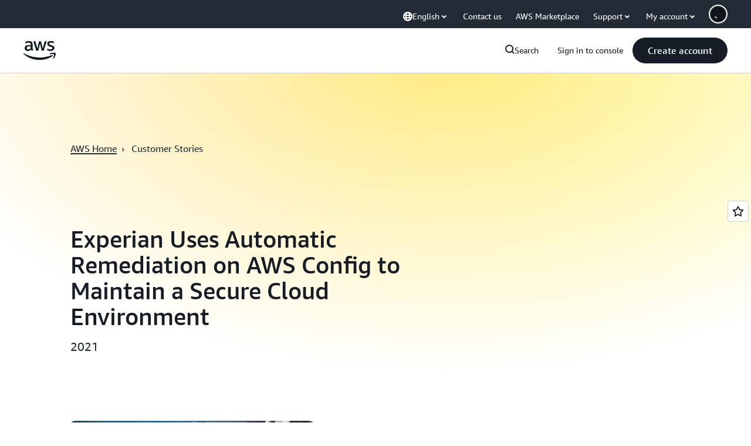

--- FILE ---
content_type: text/html;charset=UTF-8
request_url: https://amazonwebservicesinc.tt.omtrdc.net/m2/amazonwebservicesinc/ubox/raw?mboxPC=1768689830117-863784&mboxSession=1768689830116-63211&uniq=1768689830131-393114
body_size: -91
content:
{"url":"/en_US/optimization_testing/ccba-footer/master","campaignId":"610677","environmentId":"350","userPCId":"1768689830117-863784.44_0"}

--- FILE ---
content_type: text/css
request_url: https://t0.m.awsstatic.com/tmpl/awsm-rt/esm/templates/rt-live-hero/1.0.0/rt-live-hero.fec92ce6f2.css
body_size: 33017
content:
@charset "UTF-8";[data-eb-7f7254ab] .rghr_5badf975{width:100%;background-size:100%}[data-eb-7f7254ab] .rghr_5badf975.rghr_9cd0daaf{background-size:400% 400%;animation:rghr_cd9b9d01 12s ease infinite;animation-play-state:running}[data-eb-7f7254ab] .rghr_5badf975.rghr_0c1e53f7{animation-play-state:paused}[data-eb-7f7254ab] .rghr_5badf975.rghr_0c1e53f7:hover{animation-play-state:running}[data-eb-7f7254ab] .rghr_5badf975.rghr_6b9c1018{border-radius:24px}[data-eb-7f7254ab] .rghr_5badf975.rghr_e2369703{background-image:linear-gradient(96deg,#ffc0ad,#f8c7ff 37.79%,#d2ccff 75.81%,#c2d1ff)}[data-eb-7f7254ab] .rghr_5badf975.rghr_e2369703{--rg-gradient-angle:96deg;background-image:var(--rg-gradient-a, linear-gradient(120deg, #f8c7ff 20.08%, #d2ccff 75.81%))}[data-eb-7f7254ab] [data-rg-mode=dark] .rghr_5badf975.rghr_e2369703,[data-eb-7f7254ab] [data-rg-mode=dark].rghr_5badf975.rghr_e2369703{background-image:var(--rg-gradient-a, linear-gradient(120deg, #78008a 24.25%, #b2008f 69.56%))}[data-eb-7f7254ab] .rghr_5badf975.rghr_a50a0788{background-image:linear-gradient(96deg,#ffc0ad,#f8c7ff 37.79%,#d2ccff 75.81%,#c2d1ff)}[data-eb-7f7254ab] .rghr_5badf975.rghr_a50a0788{--rg-gradient-angle:96deg;background-image:var(--rg-gradient-b, linear-gradient(120deg, #f8c7ff 20.08%, #d2ccff 75.81%))}[data-eb-7f7254ab] [data-rg-mode=dark] .rghr_5badf975.rghr_a50a0788,[data-eb-7f7254ab] [data-rg-mode=dark].rghr_5badf975.rghr_a50a0788{background-image:var(--rg-gradient-b, linear-gradient(120deg, #78008a 24.25%, #b2008f 69.56%))}[data-eb-7f7254ab] .rghr_5badf975.rghr_070d87a4{background-image:linear-gradient(96deg,#ffc0ad,#f8c7ff 37.79%,#d2ccff 75.81%,#c2d1ff)}[data-eb-7f7254ab] .rghr_5badf975.rghr_070d87a4{--rg-gradient-angle:96deg;background-image:var(--rg-gradient-c, linear-gradient(120deg, #f8c7ff 20.08%, #d2ccff 75.81%))}[data-eb-7f7254ab] [data-rg-mode=dark] .rghr_5badf975.rghr_070d87a4,[data-eb-7f7254ab] [data-rg-mode=dark].rghr_5badf975.rghr_070d87a4{background-image:var(--rg-gradient-c, linear-gradient(120deg, #78008a 24.25%, #b2008f 69.56%))}@keyframes rghr_cd9b9d01{0%{background-position:0% 50%}50%{background-position:100% 50%}to{background-position:0% 50%}}[data-eb-7f7254ab] .rghr_7ca45506{grid-column-start:auto}[data-eb-7f7254ab] .rghr_7ca45506.rghr_11350cba{display:none}[data-eb-7f7254ab] .rghr_7ca45506.rghr_710fa332{display:flex;width:100%;grid-column-end:span 1}[data-eb-7f7254ab] .rghr_7ca45506.rghr_948c40f1{display:flex;width:100%;grid-column-end:span 2}[data-eb-7f7254ab] .rghr_7ca45506.rghr_4381b023{display:flex;width:100%;grid-column-end:span 3}[data-eb-7f7254ab] .rghr_7ca45506.rghr_3ae83509{display:flex;width:100%;grid-column-end:span 4}[data-eb-7f7254ab] .rghr_7ca45506.rghr_1c7f9dfb{display:flex;width:100%;grid-column-end:span 5}[data-eb-7f7254ab] .rghr_7ca45506.rghr_656e1ab9{display:flex;width:100%;grid-column-end:span 6}[data-eb-7f7254ab] .rghr_7ca45506.rghr_d039c8b7{display:flex;width:100%;grid-column-end:span 7}[data-eb-7f7254ab] .rghr_7ca45506.rghr_6e733507{display:flex;width:100%;grid-column-end:span 8}[data-eb-7f7254ab] .rghr_7ca45506.rghr_cab03403{display:flex;width:100%;grid-column-end:span 9}[data-eb-7f7254ab] .rghr_7ca45506.rghr_aeddd549{display:flex;width:100%;grid-column-end:span 10}[data-eb-7f7254ab] .rghr_7ca45506.rghr_b99601ba{display:flex;width:100%;grid-column-end:span 11}[data-eb-7f7254ab] .rghr_7ca45506.rghr_f6ca794c{display:flex;width:100%;grid-column-end:span 12}[data-eb-7f7254ab] .rghr_7ca45506.rghr_d3e55935{display:flex;width:100%;grid-column-end:span 13}[data-eb-7f7254ab] .rghr_7ca45506.rghr_d65fc9f2{display:flex;width:100%;grid-column-end:span 14}@media (max-width: 479px){[data-eb-7f7254ab] .rghr_24ce2692{display:none}[data-eb-7f7254ab] .rghr_8437e71a{grid-column-end:span 1}[data-eb-7f7254ab] .rghr_bf84f81d{order:1!important}[data-eb-7f7254ab] .rghr_d944d056{grid-column-start:1}[data-eb-7f7254ab] .rghr_ac257e33{grid-column-end:span 2}[data-eb-7f7254ab] .rghr_396e46c1{order:2!important}[data-eb-7f7254ab] .rghr_5729a69c{grid-column-start:2}[data-eb-7f7254ab] .rghr_82aaa13d{grid-column-end:span 3}[data-eb-7f7254ab] .rghr_5b145c86{order:3!important}[data-eb-7f7254ab] .rghr_56455fb7{grid-column-start:3}[data-eb-7f7254ab] .rghr_0d739a41{grid-column-end:span 4}[data-eb-7f7254ab] .rghr_8991b21d{order:4!important}[data-eb-7f7254ab] .rghr_6cac61fe{grid-column-start:4}[data-eb-7f7254ab] .rghr_6e213e06{grid-column-end:span 5}[data-eb-7f7254ab] .rghr_2749c256{order:5!important}[data-eb-7f7254ab] .rghr_699fc82f{grid-column-start:5}[data-eb-7f7254ab] .rghr_7a361b9a{grid-column-end:span 6}[data-eb-7f7254ab] .rghr_153c94b4{order:6!important}[data-eb-7f7254ab] .rghr_01e947b2{grid-column-start:6}[data-eb-7f7254ab] .rghr_88ac1c54{grid-column-end:span 7}[data-eb-7f7254ab] .rghr_004fbf93{order:7!important}[data-eb-7f7254ab] .rghr_eadadad9{grid-column-start:7}[data-eb-7f7254ab] .rghr_51811dec{grid-column-end:span 8}[data-eb-7f7254ab] .rghr_7f10f58a{order:8!important}[data-eb-7f7254ab] .rghr_7d2ffaba{grid-column-start:8}[data-eb-7f7254ab] .rghr_f4b7da83{grid-column-end:span 9}[data-eb-7f7254ab] .rghr_d91bb37b{order:9!important}[data-eb-7f7254ab] .rghr_545082c9{grid-column-start:9}[data-eb-7f7254ab] .rghr_b54f7754{grid-column-end:span 10}[data-eb-7f7254ab] .rghr_efdffb84{order:10!important}[data-eb-7f7254ab] .rghr_945ffb67{grid-column-start:10}[data-eb-7f7254ab] .rghr_b3628528{grid-column-end:span 11}[data-eb-7f7254ab] .rghr_404c11f9{order:11!important}[data-eb-7f7254ab] .rghr_fad5b7f7{grid-column-start:11}[data-eb-7f7254ab] .rghr_2f390d15{grid-column-end:span 12}[data-eb-7f7254ab] .rghr_b69f921a{order:12!important}[data-eb-7f7254ab] .rghr_a0ee2b31{grid-column-start:12}[data-eb-7f7254ab] .rghr_602a65b9{grid-column-end:span 13}[data-eb-7f7254ab] .rghr_dbb02d26{order:13!important}[data-eb-7f7254ab] .rghr_264c0438{grid-column-start:13}[data-eb-7f7254ab] .rghr_c5641af1{grid-column-end:span 14}[data-eb-7f7254ab] .rghr_74c53aa8{order:14!important}[data-eb-7f7254ab] .rghr_9ae4850f{grid-column-start:14}}@media (min-width: 480px) and (max-width: 767px){[data-eb-7f7254ab] .rghr_7f4014b0{display:none}[data-eb-7f7254ab] .rghr_3108c890{grid-column-end:span 1}[data-eb-7f7254ab] .rghr_4ddebd49{order:1!important}[data-eb-7f7254ab] .rghr_2e45d50a{grid-column-start:1}[data-eb-7f7254ab] .rghr_a54b1c66{grid-column-end:span 2}[data-eb-7f7254ab] .rghr_888b1771{order:2!important}[data-eb-7f7254ab] .rghr_cbc038c2{grid-column-start:2}[data-eb-7f7254ab] .rghr_dac8d410{grid-column-end:span 3}[data-eb-7f7254ab] .rghr_3951e8e6{order:3!important}[data-eb-7f7254ab] .rghr_8bc63178{grid-column-start:3}[data-eb-7f7254ab] .rghr_37e5a385{grid-column-end:span 4}[data-eb-7f7254ab] .rghr_41738568{order:4!important}[data-eb-7f7254ab] .rghr_5d66b8de{grid-column-start:4}[data-eb-7f7254ab] .rghr_fba3685e{grid-column-end:span 5}[data-eb-7f7254ab] .rghr_98aba763{order:5!important}[data-eb-7f7254ab] .rghr_ccdd5c3b{grid-column-start:5}[data-eb-7f7254ab] .rghr_c79807e3{grid-column-end:span 6}[data-eb-7f7254ab] .rghr_bcbb5ef1{order:6!important}[data-eb-7f7254ab] .rghr_7eccd59c{grid-column-start:6}[data-eb-7f7254ab] .rghr_0a7d74e6{grid-column-end:span 7}[data-eb-7f7254ab] .rghr_9c39f634{order:7!important}[data-eb-7f7254ab] .rghr_8b642ce5{grid-column-start:7}[data-eb-7f7254ab] .rghr_adda8de0{grid-column-end:span 8}[data-eb-7f7254ab] .rghr_bafad1bb{order:8!important}[data-eb-7f7254ab] .rghr_92e90543{grid-column-start:8}[data-eb-7f7254ab] .rghr_f3c24635{grid-column-end:span 9}[data-eb-7f7254ab] .rghr_1cd3d0ca{order:9!important}[data-eb-7f7254ab] .rghr_5f1352bf{grid-column-start:9}[data-eb-7f7254ab] .rghr_b17ba09f{grid-column-end:span 10}[data-eb-7f7254ab] .rghr_0e3e2d08{order:10!important}[data-eb-7f7254ab] .rghr_77139fbe{grid-column-start:10}[data-eb-7f7254ab] .rghr_da2ef39d{grid-column-end:span 11}[data-eb-7f7254ab] .rghr_6a8db4a0{order:11!important}[data-eb-7f7254ab] .rghr_7469c1fc{grid-column-start:11}[data-eb-7f7254ab] .rghr_2aef2225{grid-column-end:span 12}[data-eb-7f7254ab] .rghr_9fe8cfcc{order:12!important}[data-eb-7f7254ab] .rghr_ac3fed03{grid-column-start:12}[data-eb-7f7254ab] .rghr_b1acdddd{grid-column-end:span 13}[data-eb-7f7254ab] .rghr_ec14c9bb{order:13!important}[data-eb-7f7254ab] .rghr_6cb59637{grid-column-start:13}[data-eb-7f7254ab] .rghr_a5aa7342{grid-column-end:span 14}[data-eb-7f7254ab] .rghr_1f643c41{order:14!important}[data-eb-7f7254ab] .rghr_cf918396{grid-column-start:14}}@media (min-width: 768px) and (max-width: 1023px){[data-eb-7f7254ab] .rghr_cd05dc88{display:none}[data-eb-7f7254ab] .rghr_4e76427a{grid-column-end:span 1}[data-eb-7f7254ab] .rghr_8e934938{order:1!important}[data-eb-7f7254ab] .rghr_8949177f{grid-column-start:1}[data-eb-7f7254ab] .rghr_9c901125{grid-column-end:span 2}[data-eb-7f7254ab] .rghr_76b3dbe9{order:2!important}[data-eb-7f7254ab] .rghr_e086e056{grid-column-start:2}[data-eb-7f7254ab] .rghr_1e6bcbd0{grid-column-end:span 3}[data-eb-7f7254ab] .rghr_119e05e2{order:3!important}[data-eb-7f7254ab] .rghr_82a1dd9f{grid-column-start:3}[data-eb-7f7254ab] .rghr_b815655e{grid-column-end:span 4}[data-eb-7f7254ab] .rghr_778c3959{order:4!important}[data-eb-7f7254ab] .rghr_0ba71306{grid-column-start:4}[data-eb-7f7254ab] .rghr_3a5c8655{grid-column-end:span 5}[data-eb-7f7254ab] .rghr_66e9a74f{order:5!important}[data-eb-7f7254ab] .rghr_776a07c0{grid-column-start:5}[data-eb-7f7254ab] .rghr_387166a7{grid-column-end:span 6}[data-eb-7f7254ab] .rghr_4954ff84{order:6!important}[data-eb-7f7254ab] .rghr_c41093a2{grid-column-start:6}[data-eb-7f7254ab] .rghr_07fcce24{grid-column-end:span 7}[data-eb-7f7254ab] .rghr_c0da85ec{order:7!important}[data-eb-7f7254ab] .rghr_346898d2{grid-column-start:7}[data-eb-7f7254ab] .rghr_67470d0b{grid-column-end:span 8}[data-eb-7f7254ab] .rghr_78177cda{order:8!important}[data-eb-7f7254ab] .rghr_486dad53{grid-column-start:8}[data-eb-7f7254ab] .rghr_34b4c815{grid-column-end:span 9}[data-eb-7f7254ab] .rghr_72220013{order:9!important}[data-eb-7f7254ab] .rghr_679b2988{grid-column-start:9}[data-eb-7f7254ab] .rghr_d8b1bd61{grid-column-end:span 10}[data-eb-7f7254ab] .rghr_5166c39f{order:10!important}[data-eb-7f7254ab] .rghr_fda7fd84{grid-column-start:10}[data-eb-7f7254ab] .rghr_7683b75c{grid-column-end:span 11}[data-eb-7f7254ab] .rghr_544efbb1{order:11!important}[data-eb-7f7254ab] .rghr_7b6a3e6b{grid-column-start:11}[data-eb-7f7254ab] .rghr_90b792b3{grid-column-end:span 12}[data-eb-7f7254ab] .rghr_fe4cf355{order:12!important}[data-eb-7f7254ab] .rghr_e7d09cea{grid-column-start:12}[data-eb-7f7254ab] .rghr_220228ab{grid-column-end:span 13}[data-eb-7f7254ab] .rghr_ee19f53c{order:13!important}[data-eb-7f7254ab] .rghr_95756889{grid-column-start:13}[data-eb-7f7254ab] .rghr_f5fbd19e{grid-column-end:span 14}[data-eb-7f7254ab] .rghr_985dae9b{order:14!important}[data-eb-7f7254ab] .rghr_e018deae{grid-column-start:14}}@media (min-width: 1024px) and (max-width: 1279px){[data-eb-7f7254ab] .rghr_6a005420{display:none}[data-eb-7f7254ab] .rghr_daa51367{grid-column-end:span 1}[data-eb-7f7254ab] .rghr_f445319e{order:1!important}[data-eb-7f7254ab] .rghr_11f8ea1f{grid-column-start:1}[data-eb-7f7254ab] .rghr_8a1b076d{grid-column-end:span 2}[data-eb-7f7254ab] .rghr_856308ca{order:2!important}[data-eb-7f7254ab] .rghr_1891867e{grid-column-start:2}[data-eb-7f7254ab] .rghr_7f7eafcb{grid-column-end:span 3}[data-eb-7f7254ab] .rghr_6e1cdac5{order:3!important}[data-eb-7f7254ab] .rghr_b54bb6ea{grid-column-start:3}[data-eb-7f7254ab] .rghr_6e4a3878{grid-column-end:span 4}[data-eb-7f7254ab] .rghr_064ffdae{order:4!important}[data-eb-7f7254ab] .rghr_e467a6e5{grid-column-start:4}[data-eb-7f7254ab] .rghr_284304a7{grid-column-end:span 5}[data-eb-7f7254ab] .rghr_cf6134fa{order:5!important}[data-eb-7f7254ab] .rghr_4210bb19{grid-column-start:5}[data-eb-7f7254ab] .rghr_1cdd9d8d{grid-column-end:span 6}[data-eb-7f7254ab] .rghr_9faf814c{order:6!important}[data-eb-7f7254ab] .rghr_108329ee{grid-column-start:6}[data-eb-7f7254ab] .rghr_01373672{grid-column-end:span 7}[data-eb-7f7254ab] .rghr_ff55a059{order:7!important}[data-eb-7f7254ab] .rghr_faa64121{grid-column-start:7}[data-eb-7f7254ab] .rghr_f962cbf7{grid-column-end:span 8}[data-eb-7f7254ab] .rghr_b32651c7{order:8!important}[data-eb-7f7254ab] .rghr_aaac03ab{grid-column-start:8}[data-eb-7f7254ab] .rghr_4e9226ed{grid-column-end:span 9}[data-eb-7f7254ab] .rghr_37c54216{order:9!important}[data-eb-7f7254ab] .rghr_0a7d8a93{grid-column-start:9}[data-eb-7f7254ab] .rghr_135acb10{grid-column-end:span 10}[data-eb-7f7254ab] .rghr_c6526e2b{order:10!important}[data-eb-7f7254ab] .rghr_f49d64ea{grid-column-start:10}[data-eb-7f7254ab] .rghr_58492a3b{grid-column-end:span 11}[data-eb-7f7254ab] .rghr_01493f0b{order:11!important}[data-eb-7f7254ab] .rghr_75224ca2{grid-column-start:11}[data-eb-7f7254ab] .rghr_7b802c53{grid-column-end:span 12}[data-eb-7f7254ab] .rghr_b171edd8{order:12!important}[data-eb-7f7254ab] .rghr_62d55469{grid-column-start:12}[data-eb-7f7254ab] .rghr_3e874bd1{grid-column-end:span 13}[data-eb-7f7254ab] .rghr_e46b24d1{order:13!important}[data-eb-7f7254ab] .rghr_80f7ec1e{grid-column-start:13}[data-eb-7f7254ab] .rghr_f9da269e{grid-column-end:span 14}[data-eb-7f7254ab] .rghr_4022fe62{order:14!important}[data-eb-7f7254ab] .rghr_903562a4{grid-column-start:14}}@media (min-width: 1280px) and (max-width: 1599px){[data-eb-7f7254ab] .rghr_e33d2de5{display:none}[data-eb-7f7254ab] .rghr_e5481323{grid-column-end:span 1}[data-eb-7f7254ab] .rghr_fa602ce3{order:1!important}[data-eb-7f7254ab] .rghr_5715f1cc{grid-column-start:1}[data-eb-7f7254ab] .rghr_bd6c4131{grid-column-end:span 2}[data-eb-7f7254ab] .rghr_b367677b{order:2!important}[data-eb-7f7254ab] .rghr_70c34b0b{grid-column-start:2}[data-eb-7f7254ab] .rghr_afa17dc5{grid-column-end:span 3}[data-eb-7f7254ab] .rghr_6535eab7{order:3!important}[data-eb-7f7254ab] .rghr_e8d1c5bc{grid-column-start:3}[data-eb-7f7254ab] .rghr_8f183e6d{grid-column-end:span 4}[data-eb-7f7254ab] .rghr_7b083cf1{order:4!important}[data-eb-7f7254ab] .rghr_f59060fd{grid-column-start:4}[data-eb-7f7254ab] .rghr_96bcfc07{grid-column-end:span 5}[data-eb-7f7254ab] .rghr_da4dd257{order:5!important}[data-eb-7f7254ab] .rghr_e672839d{grid-column-start:5}[data-eb-7f7254ab] .rghr_a80e4900{grid-column-end:span 6}[data-eb-7f7254ab] .rghr_38628879{order:6!important}[data-eb-7f7254ab] .rghr_49c03b74{grid-column-start:6}[data-eb-7f7254ab] .rghr_68d43266{grid-column-end:span 7}[data-eb-7f7254ab] .rghr_758e3d49{order:7!important}[data-eb-7f7254ab] .rghr_2ee1f551{grid-column-start:7}[data-eb-7f7254ab] .rghr_f72cb091{grid-column-end:span 8}[data-eb-7f7254ab] .rghr_b0371ea7{order:8!important}[data-eb-7f7254ab] .rghr_ffad8953{grid-column-start:8}[data-eb-7f7254ab] .rghr_f6cf9812{grid-column-end:span 9}[data-eb-7f7254ab] .rghr_18f23821{order:9!important}[data-eb-7f7254ab] .rghr_67f5b14a{grid-column-start:9}[data-eb-7f7254ab] .rghr_ac73e05c{grid-column-end:span 10}[data-eb-7f7254ab] .rghr_79daaed9{order:10!important}[data-eb-7f7254ab] .rghr_858530d8{grid-column-start:10}[data-eb-7f7254ab] .rghr_1db6cf54{grid-column-end:span 11}[data-eb-7f7254ab] .rghr_93bc4c84{order:11!important}[data-eb-7f7254ab] .rghr_607b086f{grid-column-start:11}[data-eb-7f7254ab] .rghr_900fec60{grid-column-end:span 12}[data-eb-7f7254ab] .rghr_783fd0a7{order:12!important}[data-eb-7f7254ab] .rghr_1b790ce2{grid-column-start:12}[data-eb-7f7254ab] .rghr_4800e21a{grid-column-end:span 13}[data-eb-7f7254ab] .rghr_3c2f875f{order:13!important}[data-eb-7f7254ab] .rghr_2d522ddd{grid-column-start:13}[data-eb-7f7254ab] .rghr_10ea20ba{grid-column-end:span 14}[data-eb-7f7254ab] .rghr_583aa736{order:14!important}[data-eb-7f7254ab] .rghr_99a2a37a{grid-column-start:14}}@media (min-width: 1600px){[data-eb-7f7254ab] .rghr_ee858a24{display:none}[data-eb-7f7254ab] .rghr_bbecd22f{grid-column-end:span 1}[data-eb-7f7254ab] .rghr_340f0d82{order:1!important}[data-eb-7f7254ab] .rghr_689ba25d{grid-column-start:1}[data-eb-7f7254ab] .rghr_31a82faf{grid-column-end:span 2}[data-eb-7f7254ab] .rghr_6059fa5d{order:2!important}[data-eb-7f7254ab] .rghr_998711f9{grid-column-start:2}[data-eb-7f7254ab] .rghr_9618eab1{grid-column-end:span 3}[data-eb-7f7254ab] .rghr_a5bc9222{order:3!important}[data-eb-7f7254ab] .rghr_4be25f55{grid-column-start:3}[data-eb-7f7254ab] .rghr_f2d77a47{grid-column-end:span 4}[data-eb-7f7254ab] .rghr_7706898c{order:4!important}[data-eb-7f7254ab] .rghr_2282cf9e{grid-column-start:4}[data-eb-7f7254ab] .rghr_f9cd03b5{grid-column-end:span 5}[data-eb-7f7254ab] .rghr_aee32259{order:5!important}[data-eb-7f7254ab] .rghr_10408b56{grid-column-start:5}[data-eb-7f7254ab] .rghr_f36c46cb{grid-column-end:span 6}[data-eb-7f7254ab] .rghr_f6c67d8e{order:6!important}[data-eb-7f7254ab] .rghr_5012951e{grid-column-start:6}[data-eb-7f7254ab] .rghr_f30d52bf{grid-column-end:span 7}[data-eb-7f7254ab] .rghr_e5c4fea3{order:7!important}[data-eb-7f7254ab] .rghr_3a15ecad{grid-column-start:7}[data-eb-7f7254ab] .rghr_62f5ad9c{grid-column-end:span 8}[data-eb-7f7254ab] .rghr_e2cb03d5{order:8!important}[data-eb-7f7254ab] .rghr_26c7d733{grid-column-start:8}[data-eb-7f7254ab] .rghr_86571464{grid-column-end:span 9}[data-eb-7f7254ab] .rghr_1c636f12{order:9!important}[data-eb-7f7254ab] .rghr_0ad14bf9{grid-column-start:9}[data-eb-7f7254ab] .rghr_0430361f{grid-column-end:span 10}[data-eb-7f7254ab] .rghr_14c44573{order:10!important}[data-eb-7f7254ab] .rghr_249c2eb0{grid-column-start:10}[data-eb-7f7254ab] .rghr_dcd88134{grid-column-end:span 11}[data-eb-7f7254ab] .rghr_f3b71005{order:11!important}[data-eb-7f7254ab] .rghr_60be6a53{grid-column-start:11}[data-eb-7f7254ab] .rghr_47b99bc1{grid-column-end:span 12}[data-eb-7f7254ab] .rghr_490a1b69{order:12!important}[data-eb-7f7254ab] .rghr_2188ab42{grid-column-start:12}[data-eb-7f7254ab] .rghr_50e9c89b{grid-column-end:span 13}[data-eb-7f7254ab] .rghr_041629db{order:13!important}[data-eb-7f7254ab] .rghr_a2347693{grid-column-start:13}[data-eb-7f7254ab] .rghr_4d85263b{grid-column-end:span 14}[data-eb-7f7254ab] .rghr_a76bd10d{order:14!important}[data-eb-7f7254ab] .rghr_d22d1dd5{grid-column-start:14}}[data-eb-7f7254ab] .rghr_85859631{margin-left:auto;margin-right:auto;display:grid;width:100%;grid-template-columns:repeat(12,1fr);gap:var(--rg-grid-gap, var(--rg-margin-3, 20px));padding-top:var(--rg-padding-2);padding-right:var(--rg-padding-1);padding-bottom:var(--rg-padding-2);padding-left:var(--rg-padding-1);max-width:479px}@media (min-width: 480px) and (max-width: 767px){[data-eb-7f7254ab] .rghr_85859631{max-width:767px}}@media (min-width: 768px) and (max-width: 1023px){[data-eb-7f7254ab] .rghr_85859631{max-width:1023px}}@media (min-width: 1024px) and (max-width: 1279px){[data-eb-7f7254ab] .rghr_85859631{max-width:1279px}}@media (min-width: 1280px) and (max-width: 1599px){[data-eb-7f7254ab] .rghr_85859631{max-width:calc(1200px + 2 * var(--rg-padding-1))}}@media (min-width: 1600px){[data-eb-7f7254ab] .rghr_85859631{max-width:calc(1200px + 2 * var(--rg-padding-1))}}[data-eb-7f7254ab] .rghr_85859631.rghr_f46ba445{padding:24px}@media (min-width: 480px) and (max-width: 767px){[data-eb-7f7254ab] .rghr_85859631.rghr_f46ba445{padding:32px}}@media (min-width: 768px) and (max-width: 1023px){[data-eb-7f7254ab] .rghr_85859631.rghr_f46ba445{padding:40px}}@media (min-width: 1024px) and (max-width: 1279px){[data-eb-7f7254ab] .rghr_85859631.rghr_f46ba445{padding:80px}}@media (min-width: 1280px) and (max-width: 1599px){[data-eb-7f7254ab] .rghr_85859631.rghr_f46ba445{padding:120px}}@media (min-width: 1600px){[data-eb-7f7254ab] .rghr_85859631.rghr_f46ba445{padding:120px}}[data-eb-7f7254ab] .rghr_85859631.rghr_ad36873b{padding-left:0;padding-right:0}[data-eb-7f7254ab] .rghr_85859631.rghr_3fcbf9c7{padding-top:0;padding-bottom:0}[data-eb-7f7254ab] .rghr_85859631.rghr_bf97105f{padding:0!important}[data-eb-7f7254ab] .rghr_85859631.rghr_f51223df{max-width:initial}[data-eb-7f7254ab] .rghr_85859631>div{--rg-grid-gap: initial}[data-eb-7f7254ab] .rghr_92ef7532{display:flex;flex-direction:column;gap:var(--rg-gridstack-gap, 0)}[data-eb-7f7254ab] .rghr_92ef7532>div{--rg-gridstack-gap: initial}[data-eb-7f7254ab] .rghr_92ef7532>div:not(:first-child){padding-top:0}[data-eb-7f7254ab] .rghr_92ef7532>div:not(:last-child){padding-bottom:0}[data-eb-7f7254ab],[data-eb-ce][data-eb-7f7254ab]{--rg-color-base-transparent:rgba(0,0,0,0);--rg-color-base-white:#fff;--rg-color-base-gray-0:#fff;--rg-color-base-gray-50:#fcfcfd;--rg-color-base-gray-100:#f9f9fb;--rg-color-base-gray-150:#f6f6f9;--rg-color-base-gray-200:#f3f3f7;--rg-color-base-gray-250:#ebebf0;--rg-color-base-gray-300:#dedee3;--rg-color-base-gray-350:#ccccd1;--rg-color-base-gray-400:#b4b4bb;--rg-color-base-gray-450:#a4a4ad;--rg-color-base-gray-500:#8c8c94;--rg-color-base-gray-550:#72747e;--rg-color-base-gray-600:#656871;--rg-color-base-gray-650:#424650;--rg-color-base-gray-700:#333843;--rg-color-base-gray-750:#232b37;--rg-color-base-gray-800:#1b232d;--rg-color-base-gray-850:#161d26;--rg-color-base-gray-900:#131920;--rg-color-base-gray-950:#0f141a;--rg-color-base-gray-1000:#06080a;--rg-color-base-grey-0:#fff;--rg-color-base-grey-50:#fcfcfd;--rg-color-base-grey-100:#f9f9fb;--rg-color-base-grey-150:#f6f6f9;--rg-color-base-grey-200:#f3f3f7;--rg-color-base-grey-250:#ebebf0;--rg-color-base-grey-300:#dedee3;--rg-color-base-grey-350:#ccccd1;--rg-color-base-grey-400:#b4b4bb;--rg-color-base-grey-450:#a4a4ad;--rg-color-base-grey-500:#8c8c94;--rg-color-base-grey-550:#72747e;--rg-color-base-grey-600:#656871;--rg-color-base-grey-650:#424650;--rg-color-base-grey-700:#333843;--rg-color-base-grey-750:#232b37;--rg-color-base-grey-800:#1b232d;--rg-color-base-grey-850:#161d26;--rg-color-base-grey-900:#131920;--rg-color-base-grey-950:#0f141a;--rg-color-base-grey-1000:#06080a;--rg-color-base-lime-50:#f7ffeb;--rg-color-base-lime-100:#ebffcc;--rg-color-base-lime-200:#d1ff8a;--rg-color-base-lime-300:#acff2e;--rg-color-base-lime-400:#7ae500;--rg-color-base-lime-500:#31b800;--rg-color-base-lime-600:#008a00;--rg-color-base-lime-700:#007000;--rg-color-base-lime-800:#005700;--rg-color-base-lime-900:#003d00;--rg-color-base-lime-950:#002e00;--rg-color-base-lime-1000:#001400;--rg-color-base-green-50:#effff1;--rg-color-base-green-100:#d9ffd6;--rg-color-base-green-200:#aeffa8;--rg-color-base-green-300:#62ff57;--rg-color-base-green-400:#00e500;--rg-color-base-green-500:#2bb534;--rg-color-base-green-600:#00802f;--rg-color-base-green-700:#007029;--rg-color-base-green-800:#005c26;--rg-color-base-green-900:#00471e;--rg-color-base-green-950:#031;--rg-color-base-green-1000:#001401;--rg-color-base-mint-50:#ebfff6;--rg-color-base-mint-100:#ccffe9;--rg-color-base-mint-200:#8fffce;--rg-color-base-mint-300:#3dff9e;--rg-color-base-mint-400:#00e582;--rg-color-base-mint-500:#00bd6b;--rg-color-base-mint-600:#008559;--rg-color-base-mint-700:#006b48;--rg-color-base-mint-800:#005237;--rg-color-base-mint-900:#00422c;--rg-color-base-mint-950:#032;--rg-color-base-mint-1000:#00140e;--rg-color-base-teal-50:#ebfffe;--rg-color-base-teal-100:#ccfffc;--rg-color-base-teal-200:#8ffff8;--rg-color-base-teal-300:#00f5e4;--rg-color-base-teal-400:#00d6c8;--rg-color-base-teal-500:#00ada2;--rg-color-base-teal-600:#008077;--rg-color-base-teal-700:#00665f;--rg-color-base-teal-800:#00524c;--rg-color-base-teal-900:#003d39;--rg-color-base-teal-950:#003330;--rg-color-base-teal-1000:#001413;--rg-color-base-cyan-50:#f0feff;--rg-color-base-cyan-100:#d1fbff;--rg-color-base-cyan-200:#99f7ff;--rg-color-base-cyan-300:#3defff;--rg-color-base-cyan-400:#00d2e5;--rg-color-base-cyan-500:#00a4bd;--rg-color-base-cyan-600:#007e94;--rg-color-base-cyan-700:#00627a;--rg-color-base-cyan-800:#004761;--rg-color-base-cyan-900:#003652;--rg-color-base-cyan-950:#00293d;--rg-color-base-cyan-1000:#00111a;--rg-color-base-blue-50:#f0fbff;--rg-color-base-blue-100:#d1f1ff;--rg-color-base-blue-200:#b8e7ff;--rg-color-base-blue-300:#75cfff;--rg-color-base-blue-400:#42b4ff;--rg-color-base-blue-500:#09f;--rg-color-base-blue-600:#006ce0;--rg-color-base-blue-700:#004a9e;--rg-color-base-blue-800:#003b8f;--rg-color-base-blue-900:#002a66;--rg-color-base-blue-950:#00204d;--rg-color-base-blue-1000:#001129;--rg-color-base-indigo-50:#f5f7ff;--rg-color-base-indigo-100:#dbe4ff;--rg-color-base-indigo-200:#c2d1ff;--rg-color-base-indigo-300:#94afff;--rg-color-base-indigo-400:#7598ff;--rg-color-base-indigo-500:#5c7fff;--rg-color-base-indigo-600:#295eff;--rg-color-base-indigo-700:#003efa;--rg-color-base-indigo-800:#03c;--rg-color-base-indigo-900:#001a99;--rg-color-base-indigo-950:#001475;--rg-color-base-indigo-1000:#000833;--rg-color-base-violet-50:#f6f5ff;--rg-color-base-violet-100:#e8e5ff;--rg-color-base-violet-200:#d2ccff;--rg-color-base-violet-300:#b2a8ff;--rg-color-base-violet-400:#978aff;--rg-color-base-violet-500:#8575ff;--rg-color-base-violet-600:#6842ff;--rg-color-base-violet-700:#5724ff;--rg-color-base-violet-800:#4200db;--rg-color-base-violet-900:#35009e;--rg-color-base-violet-950:#250070;--rg-color-base-violet-1000:#103;--rg-color-base-purple-50:#faf5ff;--rg-color-base-purple-100:#f2e5ff;--rg-color-base-purple-200:#e8d1ff;--rg-color-base-purple-300:#d4a8ff;--rg-color-base-purple-400:#bf80ff;--rg-color-base-purple-500:#ad5cff;--rg-color-base-purple-600:#962eff;--rg-color-base-purple-700:#7300e5;--rg-color-base-purple-800:#5900b2;--rg-color-base-purple-900:#45008a;--rg-color-base-purple-950:#300061;--rg-color-base-purple-1000:#1a0033;--rg-color-base-fuchsia-50:#fdf5ff;--rg-color-base-fuchsia-100:#fce5ff;--rg-color-base-fuchsia-200:#f8c7ff;--rg-color-base-fuchsia-300:#f299ff;--rg-color-base-fuchsia-400:#ec70ff;--rg-color-base-fuchsia-500:#e433ff;--rg-color-base-fuchsia-600:#c300e0;--rg-color-base-fuchsia-700:#a000b8;--rg-color-base-fuchsia-800:#78008a;--rg-color-base-fuchsia-900:#590066;--rg-color-base-fuchsia-950:#43004d;--rg-color-base-fuchsia-1000:#1f0024;--rg-color-base-magenta-50:#fff5fe;--rg-color-base-magenta-100:#ffe0fb;--rg-color-base-magenta-200:#ffccf8;--rg-color-base-magenta-300:#ff94f1;--rg-color-base-magenta-400:#ff57e9;--rg-color-base-magenta-500:#ff1ae0;--rg-color-base-magenta-600:#d600ba;--rg-color-base-magenta-700:#b2008f;--rg-color-base-magenta-800:#8f0072;--rg-color-base-magenta-900:#660052;--rg-color-base-magenta-950:#470039;--rg-color-base-magenta-1000:#24001d;--rg-color-base-pink-50:#fff5fa;--rg-color-base-pink-100:#ffe0f0;--rg-color-base-pink-200:#ffc7e3;--rg-color-base-pink-300:#f9c;--rg-color-base-pink-400:#ff66b2;--rg-color-base-pink-500:#f39;--rg-color-base-pink-600:#e5006f;--rg-color-base-pink-700:#bb005d;--rg-color-base-pink-800:#8f0047;--rg-color-base-pink-900:#603;--rg-color-base-pink-950:#4d0020;--rg-color-base-pink-1000:#24000f;--rg-color-base-rose-50:#fff5f8;--rg-color-base-rose-100:#ffe0e8;--rg-color-base-rose-200:#ffc2d1;--rg-color-base-rose-300:#ff8fab;--rg-color-base-rose-400:#ff5c85;--rg-color-base-rose-500:#ff386a;--rg-color-base-rose-600:#eb003b;--rg-color-base-rose-700:#c20030;--rg-color-base-rose-800:#940025;--rg-color-base-rose-900:#6b001b;--rg-color-base-rose-950:#4d0013;--rg-color-base-rose-1000:#1f0008;--rg-color-base-red-50:#fff5f5;--rg-color-base-red-100:#ffe0e0;--rg-color-base-red-200:#ffc2c2;--rg-color-base-red-300:#ff9e9e;--rg-color-base-red-400:#ff7a7a;--rg-color-base-red-500:#ff3d3d;--rg-color-base-red-600:#db0000;--rg-color-base-red-700:#c20000;--rg-color-base-red-800:#900;--rg-color-base-red-900:#700000;--rg-color-base-red-950:#520000;--rg-color-base-red-1000:#1f0000;--rg-color-base-orange-50:#fff7f5;--rg-color-base-orange-100:#ffe0d6;--rg-color-base-orange-200:#ffc0ad;--rg-color-base-orange-300:#ff997a;--rg-color-base-orange-400:#ff6a3d;--rg-color-base-orange-500:#ff4b14;--rg-color-base-orange-600:#db3300;--rg-color-base-orange-700:#a82700;--rg-color-base-orange-800:#8a2000;--rg-color-base-orange-900:#661800;--rg-color-base-orange-950:#471100;--rg-color-base-orange-1000:#1f0700;--rg-color-base-amber-50:#fff7e6;--rg-color-base-amber-100:#ffe8bd;--rg-color-base-amber-200:#ffd78a;--rg-color-base-amber-300:#ffbb45;--rg-color-base-amber-400:#f90;--rg-color-base-amber-500:#fa6f00;--rg-color-base-amber-600:#d14600;--rg-color-base-amber-700:#9e3700;--rg-color-base-amber-800:#7a2b00;--rg-color-base-amber-900:#5c1b00;--rg-color-base-amber-950:#471500;--rg-color-base-amber-1000:#1a0800;--rg-color-base-yellow-50:#fffef0;--rg-color-base-yellow-100:#fffbbd;--rg-color-base-yellow-200:#fef571;--rg-color-base-yellow-300:#ffed4d;--rg-color-base-yellow-400:#ffe347;--rg-color-base-yellow-500:#fbd332;--rg-color-base-yellow-600:#f2b100;--rg-color-base-yellow-700:#db9200;--rg-color-base-yellow-800:#9e6900;--rg-color-base-yellow-900:#855900;--rg-color-base-yellow-950:#573a00;--rg-color-base-yellow-1000:#191100;--rg-radius-unit-1x:4px;--rg-radius-unit-2x:8px;--rg-radius-unit-3x:12px;--rg-radius-unit-4x:16px;--rg-radius-unit-6x:24px;--rg-radius-unit-10x:40px;--rg-radius-unit-20x:80px}@media (max-width: 479px){[data-eb-7f7254ab],[data-eb-ce][data-eb-7f7254ab]{--rg-margin-1:32px;--rg-margin-2:32px;--rg-margin-3:20px;--rg-margin-4:16px;--rg-margin-5:8px;--rg-margin-6:4px;--rg-padding-1:24px;--rg-padding-2:24px;--rg-padding-3:24px;--rg-padding-4:24px;--rg-padding-5:24px;--rg-padding-6:16px;--rg-padding-7:8px;--rg-padding-8:4px}}@media (min-width: 480px){[data-eb-7f7254ab],[data-eb-ce][data-eb-7f7254ab]{--rg-margin-1:32px;--rg-margin-2:32px;--rg-margin-3:20px;--rg-margin-4:16px;--rg-margin-5:8px;--rg-margin-6:4px;--rg-padding-1:32px;--rg-padding-2:32px;--rg-padding-3:40px;--rg-padding-4:32px;--rg-padding-5:24px;--rg-padding-6:16px;--rg-padding-7:8px;--rg-padding-8:4px}}@media (min-width: 768px){[data-eb-7f7254ab],[data-eb-ce][data-eb-7f7254ab]{--rg-margin-1:40px;--rg-margin-2:40px;--rg-margin-3:20px;--rg-margin-4:16px;--rg-margin-5:8px;--rg-margin-6:4px;--rg-padding-1:40px;--rg-padding-2:40px;--rg-padding-3:40px;--rg-padding-4:32px;--rg-padding-5:24px;--rg-padding-6:16px;--rg-padding-7:8px;--rg-padding-8:4px}}@media (min-width: 1024px){[data-eb-7f7254ab],[data-eb-ce][data-eb-7f7254ab]{--rg-margin-1:80px;--rg-margin-2:48px;--rg-margin-3:24px;--rg-margin-4:16px;--rg-margin-5:8px;--rg-margin-6:4px;--rg-padding-1:80px;--rg-padding-2:48px;--rg-padding-3:56px;--rg-padding-4:32px;--rg-padding-5:24px;--rg-padding-6:16px;--rg-padding-7:8px;--rg-padding-8:4px}}@media (min-width: 1280px){[data-eb-7f7254ab],[data-eb-ce][data-eb-7f7254ab]{--rg-margin-1:120px;--rg-margin-2:64px;--rg-margin-3:32px;--rg-margin-4:16px;--rg-margin-5:8px;--rg-margin-6:4px;--rg-padding-1:120px;--rg-padding-2:56px;--rg-padding-3:80px;--rg-padding-4:40px;--rg-padding-5:24px;--rg-padding-6:16px;--rg-padding-7:8px;--rg-padding-8:4px}}[data-eb-7f7254ab] *{color-scheme:var(--rg-color-scheme, light)}[data-eb-7f7254ab],[data-eb-7f7254ab] [data-rg-mode=light]{--rg-color-scheme:light;--rg-color-background-page:#fff;--rg-color-background-page-inverted:#0f141a;--rg-color-background-object:#f3f3f7;--rg-color-background-object-inverted:#232b37;--rg-color-background-invertedlowcontrast:#656871;--rg-color-background-glass:hsla(0,0%,100%,.7490196078);--rg-color-background-positive:#d9ffd6;--rg-color-background-neutral:#d1f1ff;--rg-color-background-notice:#ffe8bd;--rg-color-background-negative:#ffe0e0;--rg-color-border-lowcontrast:#ccccd1;--rg-color-border-mediumcontrast:#72747e;--rg-color-border-highcontrast:#161d26;--rg-color-border-highcontrast-inverted:#fff;--rg-color-status-success:#00802f;--rg-color-status-warn:#d14600;--rg-color-status-error:#db0000;--rg-color-status-info:#006ce0;--rg-color-text-primary:#161d26;--rg-color-text-primary-inverted:#fff;--rg-color-text-secondary:#232b37;--rg-color-text-heading:#161d26;--rg-color-text-title:#161d26;--rg-color-text-title-inverted:#fff;--rg-color-text-subheading:#232b37;--rg-color-text-body:#232b37;--rg-color-text-utility:#161d26;--rg-color-text-utility-inverted:#fff;--rg-color-text-eyebrow:#161d26;--rg-color-text-faded:#72747e;--rg-color-text-disabled:#b4b4bb;--rg-color-link-default:#006ce0;--rg-color-link-alternate:#161d26;--rg-color-link-hover:#003b8f;--rg-color-link-hover-inverted:#75cfff;--rg-color-link-focus:#006ce0;--rg-color-link-pressed:#006ce0;--rg-color-link-selected:#006ce0;--rg-color-link-visited:#6842ff;--rg-color-link-inactive:#b4b4bb;--rg-color-code-window:#f6f6f9;--rg-shadow-gray-elevation-1:1px 1px 20px rgba(0,0,0,.1);--rg-shadow-gray-elevation-2:1px 1px 24px rgba(0,0,0,.25);--rg-shadow-gradient-fuchsia:linear-gradient( 123deg, #d14600 0%, #c300e0 50%, #6842ff 100%);--rg-shadow-gradient-indigo:linear-gradient( 123deg, #006ce0 0%, #295eff 50%, #6842ff 100%);--rg-shadow-gradient-orange:linear-gradient( 123deg, #d600ba 0%, #eb003b 50%, #d14600 100%);--rg-shadow-gradient-teal:linear-gradient( 123deg, #008559 0%, #007e94 50%, #006ce0 100%);--rg-shadow-gradient-blue:linear-gradient( 123deg, #008559 0%, #006ce0 50%, #6842ff 100%);--rg-shadow-gradient-violet:linear-gradient( 123deg, #962eff 0%, #006ce0 50%, #007e94 100%);--rg-shadow-gradient-purple:linear-gradient( 123deg, #d600ba 0%, #6842ff 50%, #007e94 100%)}[data-eb-7f7254ab] [data-rg-theme=fuchsia][data-rg-mode=light]{--rg-gradient-a:linear-gradient( var(--rg-gradient-angle, 96deg), #ffc0ad 0%, #f8c7ff 37.79%, #d2ccff 75.81%, #c2d1ff 100%);--rg-gradient-b:linear-gradient( var(--rg-gradient-angle, 96deg), #ffc0ad 0%, #f8c7ff 59.42%, #d2ccff 100%);--rg-gradient-c:linear-gradient( var(--rg-gradient-angle, 96deg), #f8c7ff 20.08%, #d2ccff 75.81%);--rg-gradient-a-75:linear-gradient( var(--rg-gradient-angle, 96deg), rgba(255, 192, 173, .75) 0%, rgba(248, 199, 255, .75) 37.79%, rgba(210, 204, 255, .75) 75.81%, rgba(194, 209, 255, .75) 100%);--rg-gradient-b-75:linear-gradient( var(--rg-gradient-angle, 96deg), rgba(255, 192, 173, .75) 0%, rgba(248, 199, 255, .75) 59.42%, rgba(210, 204, 255, .75) 100%);--rg-gradient-c-75:linear-gradient( var(--rg-gradient-angle, 96deg), rgba(248, 199, 255, .75) 20.08%, rgba(210, 204, 255, .75) 75.81%);--rg-gradient-a-50:linear-gradient( var(--rg-gradient-angle, 96deg), rgba(255, 192, 173, .5) 0%, rgba(248, 199, 255, .5) 37.79%, rgba(210, 204, 255, .5) 75.81%, rgba(194, 209, 255, .5) 100%);--rg-gradient-b-50:linear-gradient( var(--rg-gradient-angle, 96deg), rgba(255, 192, 173, .5) 0%, rgba(248, 199, 255, .5) 59.42%, rgba(210, 204, 255, .5) 100%);--rg-gradient-c-50:linear-gradient( var(--rg-gradient-angle, 96deg), rgba(248, 199, 255, .5) 20.08%, rgba(210, 204, 255, .5) 75.81%);--rg-gradient-a-25:linear-gradient( var(--rg-gradient-angle, 96deg), rgba(255, 192, 173, .25) 0%, rgba(248, 199, 255, .25) 37.79%, rgba(210, 204, 255, .25) 75.81%, rgba(194, 209, 255, .25) 100%);--rg-gradient-a-pressed:linear-gradient( var(--rg-gradient-angle, 96deg), rgba(255, 192, 173, .5) 0%, rgba(248, 199, 255, .67) 37.79%, rgba(210, 204, 255, .83) 75.81%, #c2d1ff 100%);--rg-gradient-b-25:linear-gradient( var(--rg-gradient-angle, 96deg), rgba(255, 192, 173, .25) 0%, rgba(248, 199, 255, .25) 59.42%, rgba(210, 204, 255, .25) 100%);--rg-gradient-b-pressed:linear-gradient( var(--rg-gradient-angle, 96deg), rgba(255, 192, 173, .5) 0%, rgba(248, 199, 255, .75) 59.42%, #d2ccff 100%);--rg-gradient-c-25:linear-gradient( var(--rg-gradient-angle, 96deg), rgba(248, 199, 255, .25) 20.08%, rgba(210, 204, 255, .25) 75.81%);--rg-gradient-c-pressed:linear-gradient( var(--rg-gradient-angle, 96deg), rgba(248, 199, 255, .5) 20.08%, #d2ccff 75.81%)}[data-eb-7f7254ab] [data-rg-theme=indigo][data-rg-mode=light]{--rg-gradient-a:linear-gradient( var(--rg-gradient-angle, 96deg), #8fffce 0%, #b8e7ff 26.85%, #c2d1ff 59.66%, #d2ccff 100%);--rg-gradient-b:linear-gradient( var(--rg-gradient-angle, 96deg), #8fffce 0%, #c2d1ff 70.6%, #d2ccff 100%);--rg-gradient-c:linear-gradient( var(--rg-gradient-angle, 96deg), #b8e7ff 26.85%, #d2ccff 70.08%);--rg-gradient-a-75:linear-gradient( var(--rg-gradient-angle, 96deg), rgba(143, 255, 206, .75) 0%, rgba(184, 231, 255, .75) 26.85%, rgba(194, 209, 255, .75) 59.66%, rgba(210, 204, 255, .75) 100%);--rg-gradient-b-75:linear-gradient( var(--rg-gradient-angle, 96deg), rgba(143, 255, 206, .75) 0%, rgba(194, 209, 255, .75) 70.6%, rgba(210, 204, 255, .75) 100%);--rg-gradient-c-75:linear-gradient( var(--rg-gradient-angle, 96deg), rgba(184, 231, 255, .75) 26.85%, rgba(210, 204, 255, .75) 70.08%);--rg-gradient-a-50:linear-gradient( var(--rg-gradient-angle, 96deg), rgba(143, 255, 206, .5) 0%, rgba(184, 231, 255, .5) 26.85%, rgba(194, 209, 255, .5) 59.66%, rgba(210, 204, 255, .5) 100%);--rg-gradient-b-50:linear-gradient( var(--rg-gradient-angle, 96deg), rgba(143, 255, 206, .5) 0%, rgba(194, 209, 255, .5) 70.6%, rgba(210, 204, 255, .5) 100%);--rg-gradient-c-50:linear-gradient( var(--rg-gradient-angle, 96deg), rgba(184, 231, 255, .5) 26.85%, rgba(210, 204, 255, .5) 70.08%);--rg-gradient-a-25:linear-gradient( var(--rg-gradient-angle, 96deg), rgba(143, 255, 206, .25) 0%, rgba(184, 231, 255, .25) 26.85%, rgba(194, 209, 255, .25) 59.66%, rgba(210, 204, 255, .25) 100%);--rg-gradient-a-pressed:linear-gradient( var(--rg-gradient-angle, 96deg), rgba(143, 255, 206, .5) 0%, rgba(184, 231, 255, .67) 26.85%, rgba(194, 209, 255, .83) 59.66%, #d2ccff 100%);--rg-gradient-b-25:linear-gradient( var(--rg-gradient-angle, 96deg), rgba(143, 255, 206, .25) 0%, rgba(194, 209, 255, .25) 70.6%, rgba(210, 204, 255, .25) 100%);--rg-gradient-b-pressed:linear-gradient( var(--rg-gradient-angle, 96deg), rgba(143, 255, 206, .5) 0%, rgba(194, 209, 255, .75) 70.6%, #d2ccff 100%);--rg-gradient-c-25:linear-gradient( var(--rg-gradient-angle, 96deg), rgba(184, 231, 255, .25) 26.85%, rgba(210, 204, 255, .25) 70.08%);--rg-gradient-c-pressed:linear-gradient( var(--rg-gradient-angle, 96deg), rgba(184, 231, 255, .5) 26.85%, #d2ccff 70.08%)}[data-eb-7f7254ab] [data-rg-theme=orange][data-rg-mode=light]{--rg-gradient-a:linear-gradient( var(--rg-gradient-angle, 96deg), #ffccf8 0%, #ffc0ad 26.85%, #ffd78a 59.66%, #fef571 100%);--rg-gradient-b:linear-gradient( var(--rg-gradient-angle, 96deg), #ffccf8 0%, #ffc0ad 63.83%, #ffd78a 100%);--rg-gradient-c:linear-gradient( var(--rg-gradient-angle, 96deg), #ffc0ad 26.85%, #ffd78a 71.64%);--rg-gradient-a-75:linear-gradient( var(--rg-gradient-angle, 96deg), rgba(255, 204, 248, .75) 0%, rgba(255, 192, 173, .75) 26.85%, rgba(255, 215, 138, .75) 59.66%, rgba(254, 245, 113, .75) 100%);--rg-gradient-b-75:linear-gradient( var(--rg-gradient-angle, 96deg), rgba(255, 204, 248, .75) 0%, rgba(255, 192, 173, .75) 63.83%, rgba(255, 215, 138, .75) 100%);--rg-gradient-c-75:linear-gradient( var(--rg-gradient-angle, 96deg), rgba(255, 192, 173, .75) 26.85%, rgba(255, 215, 138, .75) 71.64%);--rg-gradient-a-50:linear-gradient( var(--rg-gradient-angle, 96deg), rgba(255, 204, 248, .5) 0%, rgba(255, 192, 173, .5) 26.85%, rgba(255, 215, 138, .5) 59.66%, rgba(254, 245, 113, .5) 100%);--rg-gradient-b-50:linear-gradient( var(--rg-gradient-angle, 96deg), rgba(255, 204, 248, .5) 0%, rgba(255, 192, 173, .5) 63.83%, rgba(255, 215, 138, .5) 100%);--rg-gradient-c-50:linear-gradient( var(--rg-gradient-angle, 96deg), rgba(255, 192, 173, .5) 26.85%, rgba(255, 215, 138, .5) 71.64%);--rg-gradient-a-25:linear-gradient( var(--rg-gradient-angle, 96deg), rgba(255, 204, 248, .25) 0%, rgba(255, 192, 173, .25) 26.85%, rgba(255, 215, 138, .25) 59.66%, rgba(254, 245, 113, .25) 100%);--rg-gradient-a-pressed:linear-gradient( var(--rg-gradient-angle, 96deg), rgba(255, 204, 248, .5) 0%, rgba(255, 192, 173, .67) 26.85%, rgba(255, 215, 138, .83) 59.66%, #fef571 100%);--rg-gradient-b-25:linear-gradient( var(--rg-gradient-angle, 96deg), rgba(255, 204, 248, .25) 0%, rgba(255, 192, 173, .25) 63.83%, rgba(255, 215, 138, .25) 100%);--rg-gradient-b-pressed:linear-gradient( var(--rg-gradient-angle, 96deg), rgba(255, 204, 248, .5) 0%, rgba(255, 192, 173, .75) 63.83%, #ffd78a 100%);--rg-gradient-c-25:linear-gradient( var(--rg-gradient-angle, 96deg), rgba(255, 192, 173, .25) 26.85%, rgba(255, 215, 138, .25) 71.64%);--rg-gradient-c-pressed:linear-gradient( var(--rg-gradient-angle, 96deg), rgba(255, 192, 173, .5) 26.85%, #ffd78a 71.64%)}[data-eb-7f7254ab] [data-rg-theme=teal][data-rg-mode=light]{--rg-gradient-a:linear-gradient( var(--rg-gradient-angle, 96deg), #fef571 0%, #aeffa8 29.94%, #8fffce 66.98%, #99f7ff 100%);--rg-gradient-b:linear-gradient( var(--rg-gradient-angle, 96deg), #fef571 0%, #8fffce 51.33%, #99f7ff 87.79%);--rg-gradient-c:linear-gradient( var(--rg-gradient-angle, 96deg), #8fffce 28.41%, #99f7ff 69.04%);--rg-gradient-a-75:linear-gradient( var(--rg-gradient-angle, 96deg), rgba(254, 245, 113, .75) 0%, rgba(174, 255, 168, .75) 29.94%, rgba(143, 255, 206, .75) 66.98%, rgba(153, 247, 255, .75) 100%);--rg-gradient-b-75:linear-gradient( var(--rg-gradient-angle, 96deg), rgba(254, 245, 113, .75) 0%, rgba(143, 255, 206, .75) 51.33%, rgba(153, 247, 255, .75) 87.79%);--rg-gradient-c-75:linear-gradient( var(--rg-gradient-angle, 96deg), rgba(143, 255, 206, .75) 28.41%, rgba(153, 247, 255, .75) 69.04%);--rg-gradient-a-50:linear-gradient( var(--rg-gradient-angle, 96deg), rgba(254, 245, 113, .5) 0%, rgba(174, 255, 168, .5) 29.94%, rgba(143, 255, 206, .5) 66.98%, rgba(153, 247, 255, .5) 100%);--rg-gradient-b-50:linear-gradient( var(--rg-gradient-angle, 96deg), rgba(254, 245, 113, .5) 0%, rgba(143, 255, 206, .5) 51.33%, rgba(153, 247, 255, .5) 87.79%);--rg-gradient-c-50:linear-gradient( var(--rg-gradient-angle, 96deg), rgba(143, 255, 206, .5) 28.41%, rgba(153, 247, 255, .5) 69.04%);--rg-gradient-a-25:linear-gradient( var(--rg-gradient-angle, 96deg), rgba(254, 245, 113, .25) 0%, rgba(174, 255, 168, .25) 29.94%, rgba(143, 255, 206, .25) 66.98%, rgba(153, 247, 255, .25) 100%);--rg-gradient-a-pressed:linear-gradient( var(--rg-gradient-angle, 96deg), rgba(254, 245, 113, .5) 0%, rgba(174, 255, 168, .67) 29.94%, rgba(143, 255, 206, .83) 66.98%, #99f7ff 100%);--rg-gradient-b-25:linear-gradient( var(--rg-gradient-angle, 96deg), rgba(254, 245, 113, .25) 0%, rgba(143, 255, 206, .25) 51.33%, rgba(153, 247, 255, .25) 87.79%);--rg-gradient-b-pressed:linear-gradient( var(--rg-gradient-angle, 96deg), rgba(254, 245, 113, .5) 0%, rgba(143, 255, 206, .75) 51.33%, #99f7ff 87.79%);--rg-gradient-c-25:linear-gradient( var(--rg-gradient-angle, 96deg), rgba(143, 255, 206, .25) 28.41%, rgba(153, 247, 255, .25) 69.04%);--rg-gradient-c-pressed:linear-gradient( var(--rg-gradient-angle, 96deg), rgba(143, 255, 206, .5) 28.41%, #99f7ff 69.04%)}[data-eb-7f7254ab] [data-rg-theme=blue][data-rg-mode=light]{--rg-gradient-a:linear-gradient( var(--rg-gradient-angle, 96deg), #d1fbff 0%, #75cfff 29.13%, #978aff 70.56%);--rg-gradient-b:linear-gradient( var(--rg-gradient-angle, 96deg), #d1fbff 0%, #75cfff 29.13%, #978aff 70.56%);--rg-gradient-c:linear-gradient( var(--rg-gradient-angle, 96deg), #d1fbff 0%, #75cfff 29.13%, #978aff 70.56%);--rg-gradient-a-75:linear-gradient( var(--rg-gradient-angle, 96deg), rgba(209, 251, 255, .75) 0%, rgba(117, 207, 255, .75) 29.13%, rgba(151, 138, 255, .75) 70.56%);--rg-gradient-b-75:linear-gradient( var(--rg-gradient-angle, 96deg), rgba(209, 251, 255, .75) 0%, rgba(117, 207, 255, .75) 29.13%, rgba(151, 138, 255, .75) 70.56%);--rg-gradient-c-75:linear-gradient( var(--rg-gradient-angle, 96deg), rgba(209, 251, 255, .75) 0%, rgba(117, 207, 255, .75) 29.13%, rgba(151, 138, 255, .75) 70.56%);--rg-gradient-a-50:linear-gradient( var(--rg-gradient-angle, 96deg), rgba(209, 251, 255, .5) 0%, rgba(117, 207, 255, .5) 29.13%, rgba(151, 138, 255, .5) 70.56%);--rg-gradient-b-50:linear-gradient( var(--rg-gradient-angle, 96deg), rgba(209, 251, 255, .5) 0%, rgba(117, 207, 255, .5) 29.13%, rgba(151, 138, 255, .5) 70.56%);--rg-gradient-c-50:linear-gradient( var(--rg-gradient-angle, 96deg), rgba(209, 251, 255, .5) 0%, rgba(117, 207, 255, .5) 29.13%, rgba(151, 138, 255, .5) 70.56%);--rg-gradient-a-25:linear-gradient( var(--rg-gradient-angle, 96deg), rgba(209, 251, 255, .25) 0%, rgba(117, 207, 255, .25) 29.13%, rgba(151, 138, 255, .25) 70.56%);--rg-gradient-a-pressed:linear-gradient( var(--rg-gradient-angle, 96deg), rgba(209, 251, 255, .5) 0%, rgba(117, 207, 255, .75) 29.13%, #978aff 70.56%);--rg-gradient-b-25:linear-gradient( var(--rg-gradient-angle, 96deg), rgba(209, 251, 255, .25) 0%, rgba(117, 207, 255, .25) 29.13%, rgba(151, 138, 255, .25) 70.56%);--rg-gradient-b-pressed:linear-gradient( var(--rg-gradient-angle, 96deg), rgba(209, 251, 255, .5) 0%, rgba(117, 207, 255, .75) 29.13%, #978aff 70.56%);--rg-gradient-c-25:linear-gradient( var(--rg-gradient-angle, 96deg), rgba(209, 251, 255, .25) 0%, rgba(117, 207, 255, .25) 29.13%, rgba(151, 138, 255, .25) 70.56%);--rg-gradient-c-pressed:linear-gradient( var(--rg-gradient-angle, 96deg), rgba(209, 251, 255, .5) 0%, rgba(117, 207, 255, .75) 29.13%, #978aff 70.56%)}[data-eb-7f7254ab] [data-rg-theme=violet][data-rg-mode=light]{--rg-gradient-a:linear-gradient( var(--rg-gradient-angle, 96deg), #ad5cff 0%, #0099ff 48.96%, #99f7ff 100%);--rg-gradient-b:linear-gradient( var(--rg-gradient-angle, 96deg), #ad5cff 0%, #0099ff 48.96%, #99f7ff 100%);--rg-gradient-c:linear-gradient( var(--rg-gradient-angle, 96deg), #ad5cff 0%, #0099ff 48.96%, #99f7ff 100%);--rg-gradient-a-75:linear-gradient( var(--rg-gradient-angle, 96deg), rgba(173, 92, 255, .75) 0%, rgba(0, 153, 255, .75) 48.96%, rgba(153, 247, 255, .75) 100%);--rg-gradient-b-75:linear-gradient( var(--rg-gradient-angle, 96deg), rgba(173, 92, 255, .75) 0%, rgba(0, 153, 255, .75) 48.96%, rgba(153, 247, 255, .75) 100%);--rg-gradient-c-75:linear-gradient( var(--rg-gradient-angle, 96deg), rgba(173, 92, 255, .75) 0%, rgba(0, 153, 255, .75) 48.96%, rgba(153, 247, 255, .75) 100%);--rg-gradient-a-50:linear-gradient( var(--rg-gradient-angle, 96deg), rgba(173, 92, 255, .5) 0%, rgba(0, 153, 255, .5) 48.96%, rgba(153, 247, 255, .5) 100%);--rg-gradient-b-50:linear-gradient( var(--rg-gradient-angle, 96deg), rgba(173, 92, 255, .5) 0%, rgba(0, 153, 255, .5) 48.96%, rgba(153, 247, 255, .5) 100%);--rg-gradient-c-50:linear-gradient( var(--rg-gradient-angle, 96deg), rgba(173, 92, 255, .5) 0%, rgba(0, 153, 255, .5) 48.96%, rgba(153, 247, 255, .5) 100%);--rg-gradient-a-25:linear-gradient( var(--rg-gradient-angle, 96deg), rgba(173, 92, 255, .25) 0%, rgba(0, 153, 255, .25) 48.96%, rgba(153, 247, 255, .25) 100%);--rg-gradient-a-pressed:linear-gradient( var(--rg-gradient-angle, 96deg), rgba(173, 92, 255, .5) 0%, rgba(0, 153, 255, .75) 48.96%, #99f7ff 100%);--rg-gradient-b-25:linear-gradient( var(--rg-gradient-angle, 96deg), rgba(173, 92, 255, .25) 0%, rgba(0, 153, 255, .25) 48.96%, rgba(153, 247, 255, .25) 100%);--rg-gradient-b-pressed:linear-gradient( var(--rg-gradient-angle, 96deg), rgba(173, 92, 255, .5) 0%, rgba(0, 153, 255, .75) 48.96%, #99f7ff 100%);--rg-gradient-c-25:linear-gradient( var(--rg-gradient-angle, 96deg), rgba(173, 92, 255, .25) 0%, rgba(0, 153, 255, .25) 48.96%, rgba(153, 247, 255, .25) 100%);--rg-gradient-c-pressed:linear-gradient( var(--rg-gradient-angle, 96deg), rgba(173, 92, 255, .5) 0%, rgba(0, 153, 255, .75) 48.96%, #99f7ff 100%)}[data-eb-7f7254ab] [data-rg-theme=purple][data-rg-mode=light]{--rg-gradient-a:linear-gradient( var(--rg-gradient-angle, 96deg), #ff94f1 7.63%, #978aff 37.94%, #00d2e5 65.23%, #8ffff8 92.12%);--rg-gradient-b:linear-gradient( var(--rg-gradient-angle, 96deg), #ff94f1 7.63%, #978aff 37.94%, #00d2e5 65.23%, #8ffff8 92.12%);--rg-gradient-c:linear-gradient( var(--rg-gradient-angle, 96deg), #ff94f1 7.63%, #978aff 37.94%, #00d2e5 65.23%, #8ffff8 92.12%);--rg-gradient-a-75:linear-gradient( var(--rg-gradient-angle, 96deg), rgba(255, 148, 241, .75) 7.63%, rgba(151, 138, 255, .75) 37.94%, rgba(0, 210, 229, .75) 65.23%, rgba(143, 255, 248, .75) 92.12%);--rg-gradient-b-75:linear-gradient( var(--rg-gradient-angle, 96deg), rgba(255, 148, 241, .75) 7.63%, rgba(151, 138, 255, .75) 37.94%, rgba(0, 210, 229, .75) 65.23%, rgba(143, 255, 248, .75) 92.12%);--rg-gradient-c-75:linear-gradient( var(--rg-gradient-angle, 96deg), rgba(255, 148, 241, .75) 7.63%, rgba(151, 138, 255, .75) 37.94%, rgba(0, 210, 229, .75) 65.23%, rgba(143, 255, 248, .75) 92.12%);--rg-gradient-a-50:linear-gradient( var(--rg-gradient-angle, 96deg), rgba(255, 148, 241, .5) 7.63%, rgba(151, 138, 255, .5) 37.94%, rgba(0, 210, 229, .5) 65.23%, rgba(143, 255, 248, .5) 92.12%);--rg-gradient-b-50:linear-gradient( var(--rg-gradient-angle, 96deg), rgba(255, 148, 241, .5) 7.63%, rgba(151, 138, 255, .5) 37.94%, rgba(0, 210, 229, .5) 65.23%, rgba(143, 255, 248, .5) 92.12%);--rg-gradient-c-50:linear-gradient( var(--rg-gradient-angle, 96deg), rgba(255, 148, 241, .5) 7.63%, rgba(151, 138, 255, .5) 37.94%, rgba(0, 210, 229, .5) 65.23%, rgba(143, 255, 248, .5) 92.12%);--rg-gradient-a-25:linear-gradient( var(--rg-gradient-angle, 96deg), rgba(255, 148, 241, .25) 7.63%, rgba(151, 138, 255, .25) 37.94%, rgba(0, 210, 229, .25) 65.23%, rgba(143, 255, 248, .25) 92.12%);--rg-gradient-a-pressed:linear-gradient( var(--rg-gradient-angle, 96deg), rgba(255, 148, 241, .5) 7.63%, rgba(151, 138, 255, .67) 37.94%, rgba(0, 210, 229, .83) 65.23%, #8ffff8 92.12%);--rg-gradient-b-25:linear-gradient( var(--rg-gradient-angle, 96deg), rgba(255, 148, 241, .25) 7.63%, rgba(151, 138, 255, .25) 37.94%, rgba(0, 210, 229, .25) 65.23%, rgba(143, 255, 248, .25) 92.12%);--rg-gradient-b-pressed:linear-gradient( var(--rg-gradient-angle, 96deg), rgba(255, 148, 241, .5) 7.63%, rgba(151, 138, 255, .67) 37.94%, rgba(0, 210, 229, .83) 65.23%, #8ffff8 92.12%);--rg-gradient-c-25:linear-gradient( var(--rg-gradient-angle, 96deg), rgba(255, 148, 241, .25) 7.63%, rgba(151, 138, 255, .25) 37.94%, rgba(0, 210, 229, .25) 65.23%, rgba(143, 255, 248, .25) 92.12%);--rg-gradient-c-pressed:linear-gradient( var(--rg-gradient-angle, 96deg), rgba(255, 148, 241, .5) 7.63%, rgba(151, 138, 255, .67) 37.94%, rgba(0, 210, 229, .83) 65.23%, #8ffff8 92.12%)}[data-eb-7f7254ab] [data-rg-mode=dark]{--rg-color-scheme:dark;--rg-color-background-page:#0f141a;--rg-color-background-page-inverted:#fff;--rg-color-background-object:#1b232d;--rg-color-background-object-inverted:#f6f6f9;--rg-color-background-invertedlowcontrast:#ccccd1;--rg-color-background-glass:rgba(15,20,26,.7490196078);--rg-color-background-positive:#00471e;--rg-color-background-neutral:#002a66;--rg-color-background-notice:#5c1b00;--rg-color-background-negative:#700000;--rg-color-border-lowcontrast:#424650;--rg-color-border-mediumcontrast:#72747e;--rg-color-border-highcontrast:#fff;--rg-color-border-highcontrast-inverted:#161d26;--rg-color-status-success:#00e500;--rg-color-status-warn:#f90;--rg-color-status-error:#ff7a7a;--rg-color-status-info:#42b4ff;--rg-color-text-primary:#fff;--rg-color-text-primary-inverted:#161d26;--rg-color-text-secondary:#f9f9fb;--rg-color-text-heading:#fff;--rg-color-text-title:#fff;--rg-color-text-title-inverted:#161d26;--rg-color-text-subheading:#f9f9fb;--rg-color-text-body:#f9f9fb;--rg-color-text-utility:#fff;--rg-color-text-utility-inverted:#161d26;--rg-color-text-eyebrow:#fff;--rg-color-text-faded:#a4a4ad;--rg-color-text-disabled:#656871;--rg-color-link-default:#09f;--rg-color-link-alternate:#fff;--rg-color-link-hover:#75cfff;--rg-color-link-hover-inverted:#003b8f;--rg-color-link-focus:#09f;--rg-color-link-pressed:#09f;--rg-color-link-selected:#09f;--rg-color-link-visited:#978aff;--rg-color-link-inactive:#8c8c94;--rg-color-code-window:#333843;--rg-shadow-gray-elevation-1:1px 1px 20px rgba(0,0,0,.1);--rg-shadow-gray-elevation-2:1px 1px 24px rgba(0,0,0,.25);--rg-shadow-gradient-fuchsia:linear-gradient( 123deg, #fa6f00 0%, #e433ff 50%, #8575ff 100%);--rg-shadow-gradient-indigo:linear-gradient( 123deg, #0099ff 0%, #5c7fff 50%, #8575ff 100%);--rg-shadow-gradient-orange:linear-gradient( 123deg, #ff1ae0 0%, #ff386a 50%, #fa6f00 100%);--rg-shadow-gradient-teal:linear-gradient( 123deg, #00bd6b 0%, #00a4bd 50%, #0099ff 100%);--rg-shadow-gradient-blue:linear-gradient( 123deg, #00bd6b 0%, #0099ff 50%, #8575ff 100%);--rg-shadow-gradient-violet:linear-gradient( 123deg, #ad5cff 0%, #0099ff 50%, #00a4bd 100%);--rg-shadow-gradient-purple:linear-gradient( 123deg, #ff1ae0 0%, #8575ff 50%, #00a4bd 100%)}[data-eb-7f7254ab] [data-rg-theme=fuchsia][data-rg-mode=dark]{--rg-gradient-a:linear-gradient( var(--rg-gradient-angle, 96deg), #00627a 0%, #003b8f 23.21%, #78008a 63.31%, #b2008f 100%);--rg-gradient-b:linear-gradient( var(--rg-gradient-angle, 96deg), #003b8f 0%, #78008a 38.63%, #b2008f 85.71%);--rg-gradient-c:linear-gradient( var(--rg-gradient-angle, 96deg), #78008a 24.25%, #b2008f 69.56%);--rg-gradient-a-75:linear-gradient( var(--rg-gradient-angle, 96deg), rgba(0, 98, 122, .75) 0%, rgba(0, 59, 143, .75) 23.21%, rgba(120, 0, 138, .75) 63.31%, rgba(178, 0, 143, .75) 100%);--rg-gradient-b-75:linear-gradient( var(--rg-gradient-angle, 96deg), rgba(0, 59, 143, .75) 0%, rgba(120, 0, 138, .75) 38.63%, rgba(178, 0, 143, .75) 85.71%);--rg-gradient-c-75:linear-gradient( var(--rg-gradient-angle, 96deg), rgba(120, 0, 138, .75) 24.25%, rgba(178, 0, 143, .75) 69.56%);--rg-gradient-a-50:linear-gradient( var(--rg-gradient-angle, 96deg), rgba(0, 98, 122, .5) 0%, rgba(0, 59, 143, .5) 23.21%, rgba(120, 0, 138, .5) 63.31%, rgba(178, 0, 143, .5) 100%);--rg-gradient-b-50:linear-gradient( var(--rg-gradient-angle, 96deg), rgba(0, 59, 143, .5) 0%, rgba(120, 0, 138, .5) 38.63%, rgba(178, 0, 143, .5) 85.71%);--rg-gradient-c-50:linear-gradient( var(--rg-gradient-angle, 96deg), rgba(120, 0, 138, .5) 24.25%, rgba(178, 0, 143, .5) 69.56%);--rg-gradient-a-25:linear-gradient( var(--rg-gradient-angle, 96deg), rgba(0, 98, 122, .25) 0%, rgba(0, 59, 143, .25) 23.21%, rgba(120, 0, 138, .25) 63.31%, rgba(178, 0, 143, .25) 100%);--rg-gradient-a-pressed:linear-gradient( var(--rg-gradient-angle, 96deg), rgba(0, 98, 122, .5) 0%, rgba(0, 59, 143, .67) 23.21%, rgba(120, 0, 138, .83) 63.31%, #b2008f 100%);--rg-gradient-b-25:linear-gradient( var(--rg-gradient-angle, 96deg), rgba(0, 59, 143, .25) 0%, rgba(120, 0, 138, .25) 38.63%, rgba(178, 0, 143, .25) 85.71%);--rg-gradient-b-pressed:linear-gradient( var(--rg-gradient-angle, 96deg), rgba(0, 59, 143, .5) 0%, rgba(120, 0, 138, .75) 38.63%, #b2008f 85.71%);--rg-gradient-c-25:linear-gradient( var(--rg-gradient-angle, 96deg), rgba(120, 0, 138, .25) 24.25%, rgba(178, 0, 143, .25) 69.56%);--rg-gradient-c-pressed:linear-gradient( var(--rg-gradient-angle, 96deg), rgba(120, 0, 138, .5) 24.25%, #b2008f 69.56%)}[data-eb-7f7254ab] [data-rg-theme=indigo][data-rg-mode=dark]{--rg-gradient-a:linear-gradient( var(--rg-gradient-angle, 96deg), #00665f 0%, #003b8f 26.85%, #0033cc 44.56%, #7300e5 100%);--rg-gradient-b:linear-gradient( var(--rg-gradient-angle, 96deg), #003b8f 7.61%, #0033cc 29.46%, #7300e5 91.96%);--rg-gradient-c:linear-gradient( var(--rg-gradient-angle, 96deg), #0033cc 27.37%, #7300e5 100%);--rg-gradient-a-75:linear-gradient( var(--rg-gradient-angle, 96deg), rgba(0, 102, 95, .75) 0%, rgba(0, 59, 143, .75) 26.85%, rgba(0, 51, 204, .75) 44.56%, rgba(115, 0, 229, .75) 100%);--rg-gradient-b-75:linear-gradient( var(--rg-gradient-angle, 96deg), rgba(0, 59, 143, .75) 7.61%, rgba(0, 51, 204, .75) 29.46%, rgba(115, 0, 229, .75) 91.96%);--rg-gradient-c-75:linear-gradient( var(--rg-gradient-angle, 96deg), rgba(0, 51, 204, .75) 27.37%, rgba(115, 0, 229, .75) 100%);--rg-gradient-a-50:linear-gradient( var(--rg-gradient-angle, 96deg), rgba(0, 102, 95, .5) 0%, rgba(0, 59, 143, .5) 26.85%, rgba(0, 51, 204, .5) 44.56%, rgba(115, 0, 229, .5) 100%);--rg-gradient-b-50:linear-gradient( var(--rg-gradient-angle, 96deg), rgba(0, 59, 143, .5) 7.61%, rgba(0, 51, 204, .5) 29.46%, rgba(115, 0, 229, .5) 91.96%);--rg-gradient-c-50:linear-gradient( var(--rg-gradient-angle, 96deg), rgba(0, 51, 204, .5) 27.37%, rgba(115, 0, 229, .5) 100%);--rg-gradient-a-25:linear-gradient( var(--rg-gradient-angle, 96deg), rgba(0, 102, 95, .25) 0%, rgba(0, 59, 143, .25) 26.85%, rgba(0, 51, 204, .25) 44.56%, rgba(115, 0, 229, .25) 100%);--rg-gradient-a-pressed:linear-gradient( var(--rg-gradient-angle, 96deg), rgba(0, 102, 95, .5) 0%, rgba(0, 59, 143, .67) 26.85%, rgba(0, 51, 204, .83) 44.56%, #7300e5 100%);--rg-gradient-b-25:linear-gradient( var(--rg-gradient-angle, 96deg), rgba(0, 59, 143, .25) 7.61%, rgba(0, 51, 204, .25) 29.46%, rgba(115, 0, 229, .25) 91.96%);--rg-gradient-b-pressed:linear-gradient( var(--rg-gradient-angle, 96deg), rgba(0, 59, 143, .5) 7.61%, rgba(0, 51, 204, .75) 29.46%, #7300e5 91.96%);--rg-gradient-c-25:linear-gradient( var(--rg-gradient-angle, 96deg), rgba(0, 51, 204, .25) 27.37%, rgba(115, 0, 229, .25) 100%);--rg-gradient-c-pressed:linear-gradient( var(--rg-gradient-angle, 96deg), rgba(0, 51, 204, .5) 27.37%, #7300e5 100%)}[data-eb-7f7254ab] [data-rg-theme=orange][data-rg-mode=dark]{--rg-gradient-a:linear-gradient( var(--rg-gradient-angle, 96deg), #7300e5 0%, #940025 37.85%, #a82700 73.32%, #d14600 100%);--rg-gradient-b:linear-gradient( var(--rg-gradient-angle, 96deg), #940025 39.87%, #a82700 76.33%, #d14600 100%);--rg-gradient-c:linear-gradient( var(--rg-gradient-angle, 96deg), #940025 0%, #d14600 58.1%);--rg-gradient-a-75:linear-gradient( var(--rg-gradient-angle, 96deg), rgba(115, 0, 229, .75) 0%, rgba(148, 0, 37, .75) 37.85%, rgba(168, 39, 0, .75) 73.32%, rgba(209, 70, 0, .75) 100%);--rg-gradient-b-75:linear-gradient( var(--rg-gradient-angle, 96deg), rgba(148, 0, 37, .75) 39.87%, rgba(168, 39, 0, .75) 76.33%, rgba(209, 70, 0, .75) 100%);--rg-gradient-c-75:linear-gradient( var(--rg-gradient-angle, 96deg), rgba(148, 0, 37, .75) 0%, rgba(209, 70, 0, .75) 58.1%);--rg-gradient-a-50:linear-gradient( var(--rg-gradient-angle, 96deg), rgba(115, 0, 229, .5) 0%, rgba(148, 0, 37, .5) 37.85%, rgba(168, 39, 0, .5) 73.32%, rgba(209, 70, 0, .5) 100%);--rg-gradient-b-50:linear-gradient( var(--rg-gradient-angle, 96deg), rgba(148, 0, 37, .5) 39.87%, rgba(168, 39, 0, .5) 76.33%, rgba(209, 70, 0, .5) 100%);--rg-gradient-c-50:linear-gradient( var(--rg-gradient-angle, 96deg), rgba(148, 0, 37, .5) 0%, rgba(209, 70, 0, .5) 58.1%);--rg-gradient-a-25:linear-gradient( var(--rg-gradient-angle, 96deg), rgba(115, 0, 229, .25) 0%, rgba(148, 0, 37, .25) 37.85%, rgba(168, 39, 0, .25) 73.32%, rgba(209, 70, 0, .25) 100%);--rg-gradient-a-pressed:linear-gradient( var(--rg-gradient-angle, 96deg), rgba(115, 0, 229, .5) 0%, rgba(148, 0, 37, .67) 37.85%, rgba(168, 39, 0, .83) 73.32%, #d14600 100%);--rg-gradient-b-25:linear-gradient( var(--rg-gradient-angle, 96deg), rgba(148, 0, 37, .25) 39.87%, rgba(168, 39, 0, .25) 76.33%, rgba(209, 70, 0, .25) 100%);--rg-gradient-b-pressed:linear-gradient( var(--rg-gradient-angle, 96deg), rgba(148, 0, 37, .5) 39.87%, rgba(168, 39, 0, .75) 76.33%, #d14600 100%);--rg-gradient-c-25:linear-gradient( var(--rg-gradient-angle, 96deg), rgba(148, 0, 37, .25) 0%, rgba(209, 70, 0, .25) 58.1%);--rg-gradient-c-pressed:linear-gradient( var(--rg-gradient-angle, 96deg), rgba(148, 0, 37, .5) 0%, #d14600 58.1%)}[data-eb-7f7254ab] [data-rg-theme=teal][data-rg-mode=dark]{--rg-gradient-a:linear-gradient( var(--rg-gradient-angle, 96deg), #006b48 0%, #00627a 28.7%, #004a9e 56.3%, #5724ff 86.75%);--rg-gradient-b:linear-gradient( var(--rg-gradient-angle, 96deg), #006b48 0%, #00627a 60.19%, #004a9e 100%);--rg-gradient-c:linear-gradient( var(--rg-gradient-angle, 96deg), #006b48 31.54%, #00627a 74.25%);--rg-gradient-a-75:linear-gradient( var(--rg-gradient-angle, 96deg), rgba(0, 107, 72, .75) 0%, rgba(0, 98, 122, .75) 28.7%, rgba(0, 74, 158, .75) 56.3%, rgba(87, 36, 255, .75) 86.75%);--rg-gradient-b-75:linear-gradient( var(--rg-gradient-angle, 96deg), rgba(0, 107, 72, .75) 0%, rgba(0, 98, 122, .75) 60.19%, rgba(0, 74, 158, .75) 100%);--rg-gradient-c-75:linear-gradient( var(--rg-gradient-angle, 96deg), rgba(0, 107, 72, .75) 31.54%, rgba(0, 98, 122, .75) 74.25%);--rg-gradient-a-50:linear-gradient( var(--rg-gradient-angle, 96deg), rgba(0, 107, 72, .5) 0%, rgba(0, 98, 122, .5) 28.7%, rgba(0, 74, 158, .5) 56.3%, rgba(87, 36, 255, .5) 86.75%);--rg-gradient-b-50:linear-gradient( var(--rg-gradient-angle, 96deg), rgba(0, 107, 72, .5) 0%, rgba(0, 98, 122, .5) 60.19%, rgba(0, 74, 158, .5) 100%);--rg-gradient-c-50:linear-gradient( var(--rg-gradient-angle, 96deg), rgba(0, 107, 72, .5) 31.54%, rgba(0, 98, 122, .5) 74.25%);--rg-gradient-a-25:linear-gradient( var(--rg-gradient-angle, 96deg), rgba(0, 107, 72, .25) 0%, rgba(0, 98, 122, .25) 28.7%, rgba(0, 74, 158, .25) 56.3%, rgba(87, 36, 255, .25) 86.75%);--rg-gradient-a-pressed:linear-gradient( var(--rg-gradient-angle, 96deg), rgba(0, 107, 72, .5) 0%, rgba(0, 98, 122, .67) 28.7%, rgba(0, 74, 158, .83) 56.3%, #5724ff 86.75%);--rg-gradient-b-25:linear-gradient( var(--rg-gradient-angle, 96deg), rgba(0, 107, 72, .25) 0%, rgba(0, 98, 122, .25) 60.19%, rgba(0, 74, 158, .25) 100%);--rg-gradient-b-pressed:linear-gradient( var(--rg-gradient-angle, 96deg), rgba(0, 107, 72, .5) 0%, rgba(0, 98, 122, .75) 60.19%, #004a9e 100%);--rg-gradient-c-25:linear-gradient( var(--rg-gradient-angle, 96deg), rgba(0, 107, 72, .25) 31.54%, rgba(0, 98, 122, .25) 74.25%);--rg-gradient-c-pressed:linear-gradient( var(--rg-gradient-angle, 96deg), rgba(0, 107, 72, .5) 31.54%, #00627a 74.25%)}[data-eb-7f7254ab] [data-rg-theme=blue][data-rg-mode=dark]{--rg-gradient-a:linear-gradient( var(--rg-gradient-angle, 96deg), #d1fbff 0%, #75cfff 29.13%, #978aff 70.56%);--rg-gradient-b:linear-gradient( var(--rg-gradient-angle, 96deg), #d1fbff 0%, #75cfff 29.13%, #978aff 70.56%);--rg-gradient-c:linear-gradient( var(--rg-gradient-angle, 96deg), #d1fbff 0%, #75cfff 29.13%, #978aff 70.56%);--rg-gradient-a-75:linear-gradient( var(--rg-gradient-angle, 96deg), rgba(209, 251, 255, .75) 0%, rgba(117, 207, 255, .75) 29.13%, rgba(151, 138, 255, .75) 70.56%);--rg-gradient-b-75:linear-gradient( var(--rg-gradient-angle, 96deg), rgba(209, 251, 255, .75) 0%, rgba(117, 207, 255, .75) 29.13%, rgba(151, 138, 255, .75) 70.56%);--rg-gradient-c-75:linear-gradient( var(--rg-gradient-angle, 96deg), rgba(209, 251, 255, .75) 0%, rgba(117, 207, 255, .75) 29.13%, rgba(151, 138, 255, .75) 70.56%);--rg-gradient-a-50:linear-gradient( var(--rg-gradient-angle, 96deg), rgba(209, 251, 255, .5) 0%, rgba(117, 207, 255, .5) 29.13%, rgba(151, 138, 255, .5) 70.56%);--rg-gradient-b-50:linear-gradient( var(--rg-gradient-angle, 96deg), rgba(209, 251, 255, .5) 0%, rgba(117, 207, 255, .5) 29.13%, rgba(151, 138, 255, .5) 70.56%);--rg-gradient-c-50:linear-gradient( var(--rg-gradient-angle, 96deg), rgba(209, 251, 255, .5) 0%, rgba(117, 207, 255, .5) 29.13%, rgba(151, 138, 255, .5) 70.56%);--rg-gradient-a-25:linear-gradient( var(--rg-gradient-angle, 96deg), rgba(209, 251, 255, .25) 0%, rgba(117, 207, 255, .25) 29.13%, rgba(151, 138, 255, .25) 70.56%);--rg-gradient-a-pressed:linear-gradient( var(--rg-gradient-angle, 96deg), rgba(209, 251, 255, .5) 0%, rgba(117, 207, 255, .75) 29.13%, #978aff 70.56%);--rg-gradient-b-25:linear-gradient( var(--rg-gradient-angle, 96deg), rgba(209, 251, 255, .25) 0%, rgba(117, 207, 255, .25) 29.13%, rgba(151, 138, 255, .25) 70.56%);--rg-gradient-b-pressed:linear-gradient( var(--rg-gradient-angle, 96deg), rgba(209, 251, 255, .5) 0%, rgba(117, 207, 255, .75) 29.13%, #978aff 70.56%);--rg-gradient-c-25:linear-gradient( var(--rg-gradient-angle, 96deg), rgba(209, 251, 255, .25) 0%, rgba(117, 207, 255, .25) 29.13%, rgba(151, 138, 255, .25) 70.56%);--rg-gradient-c-pressed:linear-gradient( var(--rg-gradient-angle, 96deg), rgba(209, 251, 255, .5) 0%, rgba(117, 207, 255, .75) 29.13%, #978aff 70.56%)}[data-eb-7f7254ab] [data-rg-theme=violet][data-rg-mode=dark]{--rg-gradient-a:linear-gradient( var(--rg-gradient-angle, 96deg), #ad5cff 0%, #0099ff 48.96%, #99f7ff 100%);--rg-gradient-b:linear-gradient( var(--rg-gradient-angle, 96deg), #ad5cff 0%, #0099ff 48.96%, #99f7ff 100%);--rg-gradient-c:linear-gradient( var(--rg-gradient-angle, 96deg), #ad5cff 0%, #0099ff 48.96%, #99f7ff 100%);--rg-gradient-a-75:linear-gradient( var(--rg-gradient-angle, 96deg), rgba(173, 92, 255, .75) 0%, rgba(0, 153, 255, .75) 48.96%, rgba(153, 247, 255, .75) 100%);--rg-gradient-b-75:linear-gradient( var(--rg-gradient-angle, 96deg), rgba(173, 92, 255, .75) 0%, rgba(0, 153, 255, .75) 48.96%, rgba(153, 247, 255, .75) 100%);--rg-gradient-c-75:linear-gradient( var(--rg-gradient-angle, 96deg), rgba(173, 92, 255, .75) 0%, rgba(0, 153, 255, .75) 48.96%, rgba(153, 247, 255, .75) 100%);--rg-gradient-a-50:linear-gradient( var(--rg-gradient-angle, 96deg), rgba(173, 92, 255, .5) 0%, rgba(0, 153, 255, .5) 48.96%, rgba(153, 247, 255, .5) 100%);--rg-gradient-b-50:linear-gradient( var(--rg-gradient-angle, 96deg), rgba(173, 92, 255, .5) 0%, rgba(0, 153, 255, .5) 48.96%, rgba(153, 247, 255, .5) 100%);--rg-gradient-c-50:linear-gradient( var(--rg-gradient-angle, 96deg), rgba(173, 92, 255, .5) 0%, rgba(0, 153, 255, .5) 48.96%, rgba(153, 247, 255, .5) 100%);--rg-gradient-a-25:linear-gradient( var(--rg-gradient-angle, 96deg), rgba(173, 92, 255, .25) 0%, rgba(0, 153, 255, .25) 48.96%, rgba(153, 247, 255, .25) 100%);--rg-gradient-a-pressed:linear-gradient( var(--rg-gradient-angle, 96deg), rgba(173, 92, 255, .5) 0%, rgba(0, 153, 255, .75) 48.96%, #99f7ff 100%);--rg-gradient-b-25:linear-gradient( var(--rg-gradient-angle, 96deg), rgba(173, 92, 255, .25) 0%, rgba(0, 153, 255, .25) 48.96%, rgba(153, 247, 255, .25) 100%);--rg-gradient-b-pressed:linear-gradient( var(--rg-gradient-angle, 96deg), rgba(173, 92, 255, .5) 0%, rgba(0, 153, 255, .75) 48.96%, #99f7ff 100%);--rg-gradient-c-25:linear-gradient( var(--rg-gradient-angle, 96deg), rgba(173, 92, 255, .25) 0%, rgba(0, 153, 255, .25) 48.96%, rgba(153, 247, 255, .25) 100%);--rg-gradient-c-pressed:linear-gradient( var(--rg-gradient-angle, 96deg), rgba(173, 92, 255, .5) 0%, rgba(0, 153, 255, .75) 48.96%, #99f7ff 100%)}[data-eb-7f7254ab] [data-rg-theme=purple][data-rg-mode=dark]{--rg-gradient-a:linear-gradient( var(--rg-gradient-angle, 96deg), #ff94f1 7.63%, #978aff 37.94%, #00d2e5 65.23%, #8ffff8 92.12%);--rg-gradient-b:linear-gradient( var(--rg-gradient-angle, 96deg), #ff94f1 7.63%, #978aff 37.94%, #00d2e5 65.23%, #8ffff8 92.12%);--rg-gradient-c:linear-gradient( var(--rg-gradient-angle, 96deg), #ff94f1 7.63%, #978aff 37.94%, #00d2e5 65.23%, #8ffff8 92.12%);--rg-gradient-a-75:linear-gradient( var(--rg-gradient-angle, 96deg), rgba(255, 148, 241, .75) 7.63%, rgba(151, 138, 255, .75) 37.94%, rgba(0, 210, 229, .75) 65.23%, rgba(143, 255, 248, .75) 92.12%);--rg-gradient-b-75:linear-gradient( var(--rg-gradient-angle, 96deg), rgba(255, 148, 241, .75) 7.63%, rgba(151, 138, 255, .75) 37.94%, rgba(0, 210, 229, .75) 65.23%, rgba(143, 255, 248, .75) 92.12%);--rg-gradient-c-75:linear-gradient( var(--rg-gradient-angle, 96deg), rgba(255, 148, 241, .75) 7.63%, rgba(151, 138, 255, .75) 37.94%, rgba(0, 210, 229, .75) 65.23%, rgba(143, 255, 248, .75) 92.12%);--rg-gradient-a-50:linear-gradient( var(--rg-gradient-angle, 96deg), rgba(255, 148, 241, .5) 7.63%, rgba(151, 138, 255, .5) 37.94%, rgba(0, 210, 229, .5) 65.23%, rgba(143, 255, 248, .5) 92.12%);--rg-gradient-b-50:linear-gradient( var(--rg-gradient-angle, 96deg), rgba(255, 148, 241, .5) 7.63%, rgba(151, 138, 255, .5) 37.94%, rgba(0, 210, 229, .5) 65.23%, rgba(143, 255, 248, .5) 92.12%);--rg-gradient-c-50:linear-gradient( var(--rg-gradient-angle, 96deg), rgba(255, 148, 241, .5) 7.63%, rgba(151, 138, 255, .5) 37.94%, rgba(0, 210, 229, .5) 65.23%, rgba(143, 255, 248, .5) 92.12%);--rg-gradient-a-25:linear-gradient( var(--rg-gradient-angle, 96deg), rgba(255, 148, 241, .25) 7.63%, rgba(151, 138, 255, .25) 37.94%, rgba(0, 210, 229, .25) 65.23%, rgba(143, 255, 248, .25) 92.12%);--rg-gradient-a-pressed:linear-gradient( var(--rg-gradient-angle, 96deg), rgba(255, 148, 241, .5) 7.63%, rgba(151, 138, 255, .67) 37.94%, rgba(0, 210, 229, .83) 65.23%, #8ffff8 92.12%);--rg-gradient-b-25:linear-gradient( var(--rg-gradient-angle, 96deg), rgba(255, 148, 241, .25) 7.63%, rgba(151, 138, 255, .25) 37.94%, rgba(0, 210, 229, .25) 65.23%, rgba(143, 255, 248, .25) 92.12%);--rg-gradient-b-pressed:linear-gradient( var(--rg-gradient-angle, 96deg), rgba(255, 148, 241, .5) 7.63%, rgba(151, 138, 255, .67) 37.94%, rgba(0, 210, 229, .83) 65.23%, #8ffff8 92.12%);--rg-gradient-c-25:linear-gradient( var(--rg-gradient-angle, 96deg), rgba(255, 148, 241, .25) 7.63%, rgba(151, 138, 255, .25) 37.94%, rgba(0, 210, 229, .25) 65.23%, rgba(143, 255, 248, .25) 92.12%);--rg-gradient-c-pressed:linear-gradient( var(--rg-gradient-angle, 96deg), rgba(255, 148, 241, .5) 7.63%, rgba(151, 138, 255, .67) 37.94%, rgba(0, 210, 229, .83) 65.23%, #8ffff8 92.12%)}[data-eb-7f7254ab] .rghr_8711ccd9{-webkit-font-smoothing:antialiased;-moz-osx-font-smoothing:grayscale;background:#0000;border:none;margin:0}[data-eb-7f7254ab] .rghr_8711ccd9.rghr_5e58a6df{text-align:center}[data-eb-7f7254ab] .rghr_8711ccd9.rghr_b7ada98b{display:block}[data-eb-7f7254ab] .rghr_8711ccd9.rghr_beb26dc7{font-family:Amazon Ember Mono,Consolas,Andale Mono WT,Andale Mono,Lucida Console,Lucida Sans Typewriter,DejaVu Sans Mono,Bitstream Vera Sans Mono,Liberation Mono,Nimbus Mono L,Monaco,Courier New,Courier,monospace}[data-eb-7f7254ab] .rghr_8711ccd9 a{display:inline;position:relative;cursor:pointer;text-decoration:none!important;color:var(--rg-color-link-default, #006CE0);background:linear-gradient(to right,currentcolor,currentcolor);background-size:100% .1em;background-position:0 100%;background-repeat:no-repeat}[data-eb-7f7254ab] .rghr_8711ccd9 a:focus-visible{color:var(--rg-color-link-focus, #006CE0)}[data-eb-7f7254ab] .rghr_8711ccd9 a:hover{color:var(--rg-color-link-hover, #003B8F);animation:rghr_d72bdead .3s cubic-bezier(0,0,.2,1)}[data-eb-7f7254ab] .rghr_8711ccd9 a:visited{color:var(--rg-color-link-visited, #6842FF)}@keyframes rghr_d72bdead{0%{background-size:0 .1em}to{background-size:100% .1em}}[data-eb-7f7254ab] .rghr_8711ccd9 b,[data-eb-7f7254ab] b.rghr_8711ccd9,[data-eb-7f7254ab] .rghr_8711ccd9 strong,[data-eb-7f7254ab] strong.rghr_8711ccd9{font-weight:700}[data-eb-7f7254ab] i.rghr_8711ccd9,[data-eb-7f7254ab] .rghr_8711ccd9 i,[data-eb-7f7254ab] em.rghr_8711ccd9,[data-eb-7f7254ab] .rghr_8711ccd9 em{font-style:italic}[data-eb-7f7254ab] u.rghr_8711ccd9,[data-eb-7f7254ab] .rghr_8711ccd9 u{text-decoration:underline}[data-eb-7f7254ab] code.rghr_8711ccd9,[data-eb-7f7254ab] .rghr_8711ccd9 code{font-family:Amazon Ember Mono,Consolas,Andale Mono WT,Andale Mono,Lucida Console,Lucida Sans Typewriter,DejaVu Sans Mono,Bitstream Vera Sans Mono,Liberation Mono,Nimbus Mono L,Monaco,Courier New,Courier,monospace;border-radius:4px;border:1px solid var(--rg-color-border-lowcontrast, #CCCCD1);color:var(--rg-color-text-secondary, #232B37);padding-top:var(--rg-padding-8);padding-right:var(--rg-padding-8);padding-bottom:var(--rg-padding-8);padding-left:var(--rg-padding-8)}[data-eb-7f7254ab] .rghr_12e1c6fa{display:inline!important;vertical-align:middle}[data-eb-7f7254ab] .rghr_8711ccd9 img{display:block;width:100%;height:auto;object-fit:contain;border-radius:8px;margin-top:var(--rg-margin-4);margin-bottom:var(--rg-margin-4)}[data-eb-7f7254ab] .rghr_8711ccd9 table{table-layout:fixed;border-spacing:0;width:100%}[data-eb-7f7254ab] .rghr_8711ccd9 table td{font-size:14px;word-wrap:break-word;border-right:1px solid var(--rg-color-border-lowcontrast, #CCCCD1);border-bottom:1px solid var(--rg-color-border-lowcontrast, #CCCCD1);padding-top:var(--rg-padding-6);padding-right:var(--rg-padding-6);padding-bottom:var(--rg-padding-6);padding-left:var(--rg-padding-6)}[data-eb-7f7254ab] .rghr_8711ccd9 table td:first-of-type{border-left:1px solid var(--rg-color-border-lowcontrast, #CCCCD1)}[data-eb-7f7254ab] .rghr_8711ccd9 table thead tr:first-of-type>*:first-of-type,[data-eb-7f7254ab] .rghr_8711ccd9 table:not(:has(thead)) tr:first-of-type>*:first-of-type{border-top-left-radius:16px}[data-eb-7f7254ab] .rghr_8711ccd9 table thead tr:first-of-type>*:last-of-type,[data-eb-7f7254ab] .rghr_8711ccd9 table:not(:has(thead)) tr:first-of-type>*:last-of-type{border-top-right-radius:16px}[data-eb-7f7254ab] .rghr_8711ccd9 table tr:last-of-type td:first-of-type{border-bottom-left-radius:16px}[data-eb-7f7254ab] .rghr_8711ccd9 table tr:last-of-type td:last-of-type{border-bottom-right-radius:16px}[data-eb-7f7254ab] .rghr_8711ccd9 table:not(:has(thead),:has(th)) tr:first-of-type td{border-top:1px solid var(--rg-color-border-lowcontrast, #CCCCD1);border-right:1px solid var(--rg-color-border-lowcontrast, #CCCCD1);border-bottom:1px solid var(--rg-color-border-lowcontrast, #CCCCD1)}[data-eb-7f7254ab] .rghr_8711ccd9 table th{color:var(--rg-color-text-primary-inverted, #FFFFFF);min-width:280px;max-width:400px;padding:0;text-align:start;word-wrap:break-word;vertical-align:top;background-color:var(--rg-color-background-object-inverted, #232B37);border-left:1px solid var(--rg-color-border-lowcontrast, #CCCCD1);border-right:1px solid var(--rg-color-border-lowcontrast, #CCCCD1);border-bottom:1px solid var(--rg-color-border-lowcontrast, #CCCCD1);padding-top:var(--rg-padding-6);padding-right:var(--rg-padding-6);padding-bottom:var(--rg-padding-6);padding-left:var(--rg-padding-6);row-gap:var(--rg-margin-5);column-gap:var(--rg-margin-5);max-width:100%;min-width:150px}@media (min-width: 480px) and (max-width: 767px){[data-eb-7f7254ab] .rghr_8711ccd9 table th{max-width:100%;min-width:150px}}@media (min-width: 768px) and (max-width: 1023px){[data-eb-7f7254ab] .rghr_8711ccd9 table th{max-width:240px;min-width:180px}}@media (min-width: 1024px) and (max-width: 1279px){[data-eb-7f7254ab] .rghr_8711ccd9 table th{max-width:350px;min-width:240px}}@media (min-width: 1280px) and (max-width: 1599px){[data-eb-7f7254ab] .rghr_8711ccd9 table th{max-width:400px;min-width:280px}}@media (min-width: 1600px){[data-eb-7f7254ab] .rghr_8711ccd9 table th{max-width:400px;min-width:280px}}[data-eb-7f7254ab] .rghr_8711ccd9 table th:first-of-type{border-top-left-radius:16px;border-top:0 solid var(--rg-color-border-lowcontrast, #CCCCD1);border-left:0 solid var(--rg-color-border-lowcontrast, #CCCCD1);border-right:0 solid var(--rg-color-border-lowcontrast, #CCCCD1)}[data-eb-7f7254ab] .rghr_8711ccd9 table th:nth-of-type(n+3){border-left:0 solid var(--rg-color-border-lowcontrast, #CCCCD1)}[data-eb-7f7254ab] .rghr_8711ccd9 table th:last-of-type{border-top-right-radius:16px;border-top:0 solid var(--rg-color-border-lowcontrast, #CCCCD1);border-right:0 solid var(--rg-color-border-lowcontrast, #CCCCD1)}[data-eb-7f7254ab] .rghr_a1b66739{display:inline-flex;flex-direction:column;align-items:center;justify-content:center;color:var(--rg-color-text-primary, #161D26);--icon-color: currentcolor}[data-eb-7f7254ab] .rghr_a1b66739.rghr_bc1a8743{height:16px;width:16px}[data-eb-7f7254ab] .rghr_a1b66739.rghr_c0cbb35d{height:20px;width:20px}[data-eb-7f7254ab] .rghr_a1b66739.rghr_bd40fe12{height:32px;width:32px}[data-eb-7f7254ab] .rghr_a1b66739.rghr_27320e58{height:48px;width:48px}[data-eb-7f7254ab] .rghr_a1b66739 svg{fill:none;stroke:none}[data-eb-7f7254ab] .rghr_a1b66739 path[data-fill]:not([fill]){fill:var(--icon-color)}[data-eb-7f7254ab] .rghr_a1b66739 path[data-stroke]{stroke-width:2}[data-eb-7f7254ab] .rghr_a1b66739 path[data-stroke]:not([stroke]){stroke:var(--icon-color)}[data-eb-7f7254ab] .rghr_3ed66ff4{display:inline-flex;flex-direction:column;align-items:center;justify-content:center;color:var(--rg-color-text-primary, #161D26)}[data-eb-7f7254ab] .rghr_3ed66ff4.rghr_9124b200{height:10px;width:10px}[data-eb-7f7254ab] .rghr_3ed66ff4.rghr_bc1a8743{height:16px;width:16px}[data-eb-7f7254ab] .rghr_3ed66ff4.rghr_c0cbb35d{height:20px;width:20px}[data-eb-7f7254ab] .rghr_3ed66ff4.rghr_bd40fe12{height:32px;width:32px}[data-eb-7f7254ab] .rghr_3ed66ff4.rghr_27320e58{height:48px;width:48px}[data-eb-7f7254ab] .rghr_98b54368{color:var(--rg-color-text-body, #232B37)}[data-eb-7f7254ab] .rghr_98b54368.rghr_275611e5{font-size:calc(1rem * var(--font-size-multiplier, 1.6));line-height:1.5;font-weight:400;font-family:Amazon Ember Display,Amazon Ember,Helvetica Neue,Helvetica,Arial,sans-serif}@media (min-width: 481px) and (max-width: 768px){[data-eb-7f7254ab] .rghr_98b54368.rghr_275611e5{font-size:calc(1rem * var(--font-size-multiplier, 1.6));line-height:1.5;font-weight:400}}@media (max-width: 480px){[data-eb-7f7254ab] .rghr_98b54368.rghr_275611e5{font-size:calc(1rem * var(--font-size-multiplier, 1.6));line-height:1.5;font-weight:400}}[data-eb-7f7254ab] [data-rg-lang=ar] .rghr_98b54368.rghr_275611e5{font-family:AmazonEmberArabic,Helvetica,Arial,sans-serif}[data-eb-7f7254ab] [data-rg-lang=ja] .rghr_98b54368.rghr_275611e5{font-family:ShinGo,\30d2\30e9\30ae\30ce\89d2\30b4  Pro W3,Hiragino Kaku Gothic Pro,Osaka,\30e1\30a4\30ea\30aa,Meiryo,\ff2d\ff33  \ff30\30b4\30b7\30c3\30af,MS PGothic,sans-serif}[data-eb-7f7254ab] [data-rg-lang=ko] .rghr_98b54368.rghr_275611e5{font-family:NotoSansKR,Malgun Gothic,sans-serif}[data-eb-7f7254ab] [data-rg-lang=th] .rghr_98b54368.rghr_275611e5{font-family:NotoSansThai,Helvetica,Arial,sans-serif}[data-eb-7f7254ab] [data-rg-lang=zh] .rghr_98b54368.rghr_275611e5{font-family:NotoSansTC,Helvetica,Arial,Microsoft Yahei,\5fae\8f6f\96c5\9ed1,STXihei,\534e\6587\7ec6\9ed1,sans-serif}[data-eb-7f7254ab] .rghr_98b54368.rghr_007aef8b{font-size:calc(.875rem * var(--font-size-multiplier, 1.6));line-height:1.429;font-weight:400;font-family:Amazon Ember Display,Amazon Ember,Helvetica Neue,Helvetica,Arial,sans-serif}@media (min-width: 481px) and (max-width: 768px){[data-eb-7f7254ab] .rghr_98b54368.rghr_007aef8b{font-size:calc(.875rem * var(--font-size-multiplier, 1.6));line-height:1.429;font-weight:400}}@media (max-width: 480px){[data-eb-7f7254ab] .rghr_98b54368.rghr_007aef8b{font-size:calc(.875rem * var(--font-size-multiplier, 1.6));line-height:1.429;font-weight:400}}[data-eb-7f7254ab] [data-rg-lang=ar] .rghr_98b54368.rghr_007aef8b{font-family:AmazonEmberArabic,Helvetica,Arial,sans-serif}[data-eb-7f7254ab] [data-rg-lang=ja] .rghr_98b54368.rghr_007aef8b{font-family:ShinGo,\30d2\30e9\30ae\30ce\89d2\30b4  Pro W3,Hiragino Kaku Gothic Pro,Osaka,\30e1\30a4\30ea\30aa,Meiryo,\ff2d\ff33  \ff30\30b4\30b7\30c3\30af,MS PGothic,sans-serif}[data-eb-7f7254ab] [data-rg-lang=ko] .rghr_98b54368.rghr_007aef8b{font-family:NotoSansKR,Malgun Gothic,sans-serif}[data-eb-7f7254ab] [data-rg-lang=th] .rghr_98b54368.rghr_007aef8b{font-family:NotoSansThai,Helvetica,Arial,sans-serif}[data-eb-7f7254ab] [data-rg-lang=zh] .rghr_98b54368.rghr_007aef8b{font-family:NotoSansTC,Helvetica,Arial,Microsoft Yahei,\5fae\8f6f\96c5\9ed1,STXihei,\534e\6587\7ec6\9ed1,sans-serif}[data-eb-7f7254ab] .rghr_98b54368.rghr_ff19c5f9{font-size:calc(.75rem * var(--font-size-multiplier, 1.6));line-height:1.333;font-weight:400;font-family:Amazon Ember Display,Amazon Ember,Helvetica Neue,Helvetica,Arial,sans-serif}@media (min-width: 481px) and (max-width: 768px){[data-eb-7f7254ab] .rghr_98b54368.rghr_ff19c5f9{font-size:calc(.75rem * var(--font-size-multiplier, 1.6));line-height:1.333;font-weight:400}}@media (max-width: 480px){[data-eb-7f7254ab] .rghr_98b54368.rghr_ff19c5f9{font-size:calc(.75rem * var(--font-size-multiplier, 1.6));line-height:1.333;font-weight:400}}[data-eb-7f7254ab] [data-rg-lang=ar] .rghr_98b54368.rghr_ff19c5f9{font-family:AmazonEmberArabic,Helvetica,Arial,sans-serif}[data-eb-7f7254ab] [data-rg-lang=ja] .rghr_98b54368.rghr_ff19c5f9{font-family:ShinGo,\30d2\30e9\30ae\30ce\89d2\30b4  Pro W3,Hiragino Kaku Gothic Pro,Osaka,\30e1\30a4\30ea\30aa,Meiryo,\ff2d\ff33  \ff30\30b4\30b7\30c3\30af,MS PGothic,sans-serif}[data-eb-7f7254ab] [data-rg-lang=ko] .rghr_98b54368.rghr_ff19c5f9{font-family:NotoSansKR,Malgun Gothic,sans-serif}[data-eb-7f7254ab] [data-rg-lang=th] .rghr_98b54368.rghr_ff19c5f9{font-family:NotoSansThai,Helvetica,Arial,sans-serif}[data-eb-7f7254ab] [data-rg-lang=zh] .rghr_98b54368.rghr_ff19c5f9{font-family:NotoSansTC,Helvetica,Arial,Microsoft Yahei,\5fae\8f6f\96c5\9ed1,STXihei,\534e\6587\7ec6\9ed1,sans-serif}[data-eb-7f7254ab] .rghr_98b54368 ul{list-style-type:disc;margin-top:2rem}[data-eb-7f7254ab] .rghr_98b54368.rghr_2a7f98ee{display:inline;position:relative;cursor:pointer;text-decoration:none!important;color:var(--rg-color-link-default, #006CE0);background:linear-gradient(to right,currentcolor,currentcolor);background-size:100% .1em;background-position:0 100%;background-repeat:no-repeat}[data-eb-7f7254ab] .rghr_98b54368.rghr_2a7f98ee:focus-visible{color:var(--rg-color-link-focus, #006CE0)}[data-eb-7f7254ab] .rghr_98b54368.rghr_2a7f98ee:hover{color:var(--rg-color-link-hover, #003B8F);animation:rghr_9beb7cc5 .3s cubic-bezier(0,0,.2,1)}[data-eb-7f7254ab] .rghr_98b54368.rghr_2a7f98ee:visited{color:var(--rg-color-link-visited, #6842FF)}@keyframes rghr_9beb7cc5{0%{background-size:0 .1em}to{background-size:100% .1em}}[data-eb-7f7254ab] .rghr_c2b3b98e{padding-top:var(--rg-padding-8);padding-right:var(--rg-padding-8);padding-bottom:var(--rg-padding-8);padding-left:var(--rg-padding-8);border-radius:4px;border:1px solid var(--rg-color-border-lowcontrast, #CCCCD1);color:var(--rg-color-text-secondary, #232B37);font-family:Amazon Ember Mono,Consolas,Andale Mono WT,Andale Mono,Lucida Console,Lucida Sans Typewriter,DejaVu Sans Mono,Bitstream Vera Sans Mono,Liberation Mono,Nimbus Mono L,Monaco,Courier New,Courier,monospace}[data-eb-7f7254ab] .rghr_d835af5c{color:var(--rg-color-text-title, #161D26)}[data-eb-7f7254ab] .rghr_d835af5c.rghr_3e9243e1{font-size:calc(4.5rem * var(--font-size-multiplier, 1.6));line-height:1.111;font-weight:500;font-family:Amazon Ember Display,Amazon Ember,Helvetica Neue,Helvetica,Arial,sans-serif}@media (min-width: 481px) and (max-width: 768px){[data-eb-7f7254ab] .rghr_d835af5c.rghr_3e9243e1{font-size:calc(3.75rem * var(--font-size-multiplier, 1.6));line-height:1.133;font-weight:500}}@media (max-width: 480px){[data-eb-7f7254ab] .rghr_d835af5c.rghr_3e9243e1{font-size:calc(3rem * var(--font-size-multiplier, 1.6));line-height:1.167;font-weight:500}}[data-eb-7f7254ab] [data-rg-lang=ar] .rghr_d835af5c.rghr_3e9243e1{font-family:AmazonEmberArabic,Helvetica,Arial,sans-serif}[data-eb-7f7254ab] [data-rg-lang=ja] .rghr_d835af5c.rghr_3e9243e1{font-family:ShinGo,\30d2\30e9\30ae\30ce\89d2\30b4  Pro W3,Hiragino Kaku Gothic Pro,Osaka,\30e1\30a4\30ea\30aa,Meiryo,\ff2d\ff33  \ff30\30b4\30b7\30c3\30af,MS PGothic,sans-serif}[data-eb-7f7254ab] [data-rg-lang=ko] .rghr_d835af5c.rghr_3e9243e1{font-family:NotoSansKR,Malgun Gothic,sans-serif}[data-eb-7f7254ab] [data-rg-lang=th] .rghr_d835af5c.rghr_3e9243e1{font-family:NotoSansThai,Helvetica,Arial,sans-serif}[data-eb-7f7254ab] [data-rg-lang=zh] .rghr_d835af5c.rghr_3e9243e1{font-family:NotoSansTC,Helvetica,Arial,Microsoft Yahei,\5fae\8f6f\96c5\9ed1,STXihei,\534e\6587\7ec6\9ed1,sans-serif}[data-eb-7f7254ab] .rghr_d835af5c.rghr_54816d41{font-size:calc(3.75rem * var(--font-size-multiplier, 1.6));line-height:1.133;font-weight:500;font-family:Amazon Ember Display,Amazon Ember,Helvetica Neue,Helvetica,Arial,sans-serif}@media (min-width: 481px) and (max-width: 768px){[data-eb-7f7254ab] .rghr_d835af5c.rghr_54816d41{font-size:calc(3rem * var(--font-size-multiplier, 1.6));line-height:1.167;font-weight:500}}@media (max-width: 480px){[data-eb-7f7254ab] .rghr_d835af5c.rghr_54816d41{font-size:calc(2.5rem * var(--font-size-multiplier, 1.6));line-height:1.2;font-weight:500}}[data-eb-7f7254ab] [data-rg-lang=ar] .rghr_d835af5c.rghr_54816d41{font-family:AmazonEmberArabic,Helvetica,Arial,sans-serif}[data-eb-7f7254ab] [data-rg-lang=ja] .rghr_d835af5c.rghr_54816d41{font-family:ShinGo,\30d2\30e9\30ae\30ce\89d2\30b4  Pro W3,Hiragino Kaku Gothic Pro,Osaka,\30e1\30a4\30ea\30aa,Meiryo,\ff2d\ff33  \ff30\30b4\30b7\30c3\30af,MS PGothic,sans-serif}[data-eb-7f7254ab] [data-rg-lang=ko] .rghr_d835af5c.rghr_54816d41{font-family:NotoSansKR,Malgun Gothic,sans-serif}[data-eb-7f7254ab] [data-rg-lang=th] .rghr_d835af5c.rghr_54816d41{font-family:NotoSansThai,Helvetica,Arial,sans-serif}[data-eb-7f7254ab] [data-rg-lang=zh] .rghr_d835af5c.rghr_54816d41{font-family:NotoSansTC,Helvetica,Arial,Microsoft Yahei,\5fae\8f6f\96c5\9ed1,STXihei,\534e\6587\7ec6\9ed1,sans-serif}[data-eb-7f7254ab] .rghr_d835af5c.rghr_852a8b78{font-size:calc(3rem * var(--font-size-multiplier, 1.6));line-height:1.167;font-weight:500;font-family:Amazon Ember Display,Amazon Ember,Helvetica Neue,Helvetica,Arial,sans-serif}@media (min-width: 481px) and (max-width: 768px){[data-eb-7f7254ab] .rghr_d835af5c.rghr_852a8b78{font-size:calc(2.5rem * var(--font-size-multiplier, 1.6));line-height:1.2;font-weight:500}}@media (max-width: 480px){[data-eb-7f7254ab] .rghr_d835af5c.rghr_852a8b78{font-size:calc(2rem * var(--font-size-multiplier, 1.6));line-height:1.25;font-weight:500}}[data-eb-7f7254ab] [data-rg-lang=ar] .rghr_d835af5c.rghr_852a8b78{font-family:AmazonEmberArabic,Helvetica,Arial,sans-serif}[data-eb-7f7254ab] [data-rg-lang=ja] .rghr_d835af5c.rghr_852a8b78{font-family:ShinGo,\30d2\30e9\30ae\30ce\89d2\30b4  Pro W3,Hiragino Kaku Gothic Pro,Osaka,\30e1\30a4\30ea\30aa,Meiryo,\ff2d\ff33  \ff30\30b4\30b7\30c3\30af,MS PGothic,sans-serif}[data-eb-7f7254ab] [data-rg-lang=ko] .rghr_d835af5c.rghr_852a8b78{font-family:NotoSansKR,Malgun Gothic,sans-serif}[data-eb-7f7254ab] [data-rg-lang=th] .rghr_d835af5c.rghr_852a8b78{font-family:NotoSansThai,Helvetica,Arial,sans-serif}[data-eb-7f7254ab] [data-rg-lang=zh] .rghr_d835af5c.rghr_852a8b78{font-family:NotoSansTC,Helvetica,Arial,Microsoft Yahei,\5fae\8f6f\96c5\9ed1,STXihei,\534e\6587\7ec6\9ed1,sans-serif}[data-eb-7f7254ab] .rghr_286fbc8d{letter-spacing:1.6px;text-transform:uppercase;color:var(--rg-color-text-eyebrow, #161D26)}[data-eb-7f7254ab] .rghr_286fbc8d.rghr_cf5cdf86{font-size:calc(1rem * var(--font-size-multiplier, 1.6));line-height:1.5;font-weight:400;font-family:Amazon Ember Mono,Consolas,Andale Mono WT,Andale Mono,Lucida Console,Lucida Sans Typewriter,DejaVu Sans Mono,Bitstream Vera Sans Mono,Liberation Mono,Nimbus Mono L,Monaco,Courier New,Courier,monospace}@media (min-width: 481px) and (max-width: 768px){[data-eb-7f7254ab] .rghr_286fbc8d.rghr_cf5cdf86{font-size:calc(.875rem * var(--font-size-multiplier, 1.6));line-height:1.714;font-weight:400}}@media (max-width: 480px){[data-eb-7f7254ab] .rghr_286fbc8d.rghr_cf5cdf86{font-size:calc(.75rem * var(--font-size-multiplier, 1.6));line-height:2;font-weight:400}}[data-eb-7f7254ab] [data-rg-lang=ar] .rghr_286fbc8d.rghr_cf5cdf86{font-family:AmazonEmberArabic,Helvetica,Arial,sans-serif}[data-eb-7f7254ab] [data-rg-lang=ja] .rghr_286fbc8d.rghr_cf5cdf86{font-family:ShinGo,\30d2\30e9\30ae\30ce\89d2\30b4  Pro W3,Hiragino Kaku Gothic Pro,Osaka,\30e1\30a4\30ea\30aa,Meiryo,\ff2d\ff33  \ff30\30b4\30b7\30c3\30af,MS PGothic,sans-serif}[data-eb-7f7254ab] [data-rg-lang=ko] .rghr_286fbc8d.rghr_cf5cdf86{font-family:NotoSansKR,Malgun Gothic,sans-serif}[data-eb-7f7254ab] [data-rg-lang=th] .rghr_286fbc8d.rghr_cf5cdf86{font-family:NotoSansThai,Helvetica,Arial,sans-serif}[data-eb-7f7254ab] [data-rg-lang=zh] .rghr_286fbc8d.rghr_cf5cdf86{font-family:NotoSansTC,Helvetica,Arial,Microsoft Yahei,\5fae\8f6f\96c5\9ed1,STXihei,\534e\6587\7ec6\9ed1,sans-serif}[data-eb-7f7254ab] .rghr_286fbc8d.rghr_c6f92487{font-size:calc(.875rem * var(--font-size-multiplier, 1.6));line-height:1.714;font-weight:400;font-family:Amazon Ember Mono,Consolas,Andale Mono WT,Andale Mono,Lucida Console,Lucida Sans Typewriter,DejaVu Sans Mono,Bitstream Vera Sans Mono,Liberation Mono,Nimbus Mono L,Monaco,Courier New,Courier,monospace}@media (min-width: 481px) and (max-width: 768px){[data-eb-7f7254ab] .rghr_286fbc8d.rghr_c6f92487{font-size:calc(.75rem * var(--font-size-multiplier, 1.6));line-height:2;font-weight:400}}@media (max-width: 480px){[data-eb-7f7254ab] .rghr_286fbc8d.rghr_c6f92487{font-size:calc(.625rem * var(--font-size-multiplier, 1.6));line-height:2.4;font-weight:400}}[data-eb-7f7254ab] [data-rg-lang=ar] .rghr_286fbc8d.rghr_c6f92487{font-family:AmazonEmberArabic,Helvetica,Arial,sans-serif}[data-eb-7f7254ab] [data-rg-lang=ja] .rghr_286fbc8d.rghr_c6f92487{font-family:ShinGo,\30d2\30e9\30ae\30ce\89d2\30b4  Pro W3,Hiragino Kaku Gothic Pro,Osaka,\30e1\30a4\30ea\30aa,Meiryo,\ff2d\ff33  \ff30\30b4\30b7\30c3\30af,MS PGothic,sans-serif}[data-eb-7f7254ab] [data-rg-lang=ko] .rghr_286fbc8d.rghr_c6f92487{font-family:NotoSansKR,Malgun Gothic,sans-serif}[data-eb-7f7254ab] [data-rg-lang=th] .rghr_286fbc8d.rghr_c6f92487{font-family:NotoSansThai,Helvetica,Arial,sans-serif}[data-eb-7f7254ab] [data-rg-lang=zh] .rghr_286fbc8d.rghr_c6f92487{font-family:NotoSansTC,Helvetica,Arial,Microsoft Yahei,\5fae\8f6f\96c5\9ed1,STXihei,\534e\6587\7ec6\9ed1,sans-serif}[data-eb-7f7254ab] .rghr_d27b4751{color:var(--rg-color-text-utility, #161D26)}[data-eb-7f7254ab] .rghr_d27b4751.rghr_927d7fd1{font-size:calc(1rem * var(--font-size-multiplier, 1.6));line-height:1.5;font-weight:400;font-family:Amazon Ember Mono,Consolas,Andale Mono WT,Andale Mono,Lucida Console,Lucida Sans Typewriter,DejaVu Sans Mono,Bitstream Vera Sans Mono,Liberation Mono,Nimbus Mono L,Monaco,Courier New,Courier,monospace}@media (min-width: 481px) and (max-width: 768px){[data-eb-7f7254ab] .rghr_d27b4751.rghr_927d7fd1{font-size:calc(1rem * var(--font-size-multiplier, 1.6));line-height:1.5;font-weight:400}}@media (max-width: 480px){[data-eb-7f7254ab] .rghr_d27b4751.rghr_927d7fd1{font-size:calc(1rem * var(--font-size-multiplier, 1.6));line-height:1.5;font-weight:400}}[data-eb-7f7254ab] [data-rg-lang=ar] .rghr_d27b4751.rghr_927d7fd1{font-family:AmazonEmberArabic,Helvetica,Arial,sans-serif}[data-eb-7f7254ab] [data-rg-lang=ja] .rghr_d27b4751.rghr_927d7fd1{font-family:ShinGo,\30d2\30e9\30ae\30ce\89d2\30b4  Pro W3,Hiragino Kaku Gothic Pro,Osaka,\30e1\30a4\30ea\30aa,Meiryo,\ff2d\ff33  \ff30\30b4\30b7\30c3\30af,MS PGothic,sans-serif}[data-eb-7f7254ab] [data-rg-lang=ko] .rghr_d27b4751.rghr_927d7fd1{font-family:NotoSansKR,Malgun Gothic,sans-serif}[data-eb-7f7254ab] [data-rg-lang=th] .rghr_d27b4751.rghr_927d7fd1{font-family:NotoSansThai,Helvetica,Arial,sans-serif}[data-eb-7f7254ab] [data-rg-lang=zh] .rghr_d27b4751.rghr_927d7fd1{font-family:NotoSansTC,Helvetica,Arial,Microsoft Yahei,\5fae\8f6f\96c5\9ed1,STXihei,\534e\6587\7ec6\9ed1,sans-serif}[data-eb-7f7254ab] .rghr_d27b4751.rghr_100c8a76{font-size:calc(.875rem * var(--font-size-multiplier, 1.6));line-height:1.429;font-weight:400;font-family:Amazon Ember Mono,Consolas,Andale Mono WT,Andale Mono,Lucida Console,Lucida Sans Typewriter,DejaVu Sans Mono,Bitstream Vera Sans Mono,Liberation Mono,Nimbus Mono L,Monaco,Courier New,Courier,monospace}@media (min-width: 481px) and (max-width: 768px){[data-eb-7f7254ab] .rghr_d27b4751.rghr_100c8a76{font-size:calc(.875rem * var(--font-size-multiplier, 1.6));line-height:1.429;font-weight:400}}@media (max-width: 480px){[data-eb-7f7254ab] .rghr_d27b4751.rghr_100c8a76{font-size:calc(.875rem * var(--font-size-multiplier, 1.6));line-height:1.429;font-weight:400}}[data-eb-7f7254ab] [data-rg-lang=ar] .rghr_d27b4751.rghr_100c8a76{font-family:AmazonEmberArabic,Helvetica,Arial,sans-serif}[data-eb-7f7254ab] [data-rg-lang=ja] .rghr_d27b4751.rghr_100c8a76{font-family:ShinGo,\30d2\30e9\30ae\30ce\89d2\30b4  Pro W3,Hiragino Kaku Gothic Pro,Osaka,\30e1\30a4\30ea\30aa,Meiryo,\ff2d\ff33  \ff30\30b4\30b7\30c3\30af,MS PGothic,sans-serif}[data-eb-7f7254ab] [data-rg-lang=ko] .rghr_d27b4751.rghr_100c8a76{font-family:NotoSansKR,Malgun Gothic,sans-serif}[data-eb-7f7254ab] [data-rg-lang=th] .rghr_d27b4751.rghr_100c8a76{font-family:NotoSansThai,Helvetica,Arial,sans-serif}[data-eb-7f7254ab] [data-rg-lang=zh] .rghr_d27b4751.rghr_100c8a76{font-family:NotoSansTC,Helvetica,Arial,Microsoft Yahei,\5fae\8f6f\96c5\9ed1,STXihei,\534e\6587\7ec6\9ed1,sans-serif}[data-eb-7f7254ab] .rghr_d27b4751.rghr_453dc601{font-size:calc(.75rem * var(--font-size-multiplier, 1.6));line-height:1.333;font-weight:400;font-family:Amazon Ember Mono,Consolas,Andale Mono WT,Andale Mono,Lucida Console,Lucida Sans Typewriter,DejaVu Sans Mono,Bitstream Vera Sans Mono,Liberation Mono,Nimbus Mono L,Monaco,Courier New,Courier,monospace}@media (min-width: 481px) and (max-width: 768px){[data-eb-7f7254ab] .rghr_d27b4751.rghr_453dc601{font-size:calc(.75rem * var(--font-size-multiplier, 1.6));line-height:1.333;font-weight:400}}@media (max-width: 480px){[data-eb-7f7254ab] .rghr_d27b4751.rghr_453dc601{font-size:calc(.75rem * var(--font-size-multiplier, 1.6));line-height:1.333;font-weight:400}}[data-eb-7f7254ab] [data-rg-lang=ar] .rghr_d27b4751.rghr_453dc601{font-family:AmazonEmberArabic,Helvetica,Arial,sans-serif}[data-eb-7f7254ab] [data-rg-lang=ja] .rghr_d27b4751.rghr_453dc601{font-family:ShinGo,\30d2\30e9\30ae\30ce\89d2\30b4  Pro W3,Hiragino Kaku Gothic Pro,Osaka,\30e1\30a4\30ea\30aa,Meiryo,\ff2d\ff33  \ff30\30b4\30b7\30c3\30af,MS PGothic,sans-serif}[data-eb-7f7254ab] [data-rg-lang=ko] .rghr_d27b4751.rghr_453dc601{font-family:NotoSansKR,Malgun Gothic,sans-serif}[data-eb-7f7254ab] [data-rg-lang=th] .rghr_d27b4751.rghr_453dc601{font-family:NotoSansThai,Helvetica,Arial,sans-serif}[data-eb-7f7254ab] [data-rg-lang=zh] .rghr_d27b4751.rghr_453dc601{font-family:NotoSansTC,Helvetica,Arial,Microsoft Yahei,\5fae\8f6f\96c5\9ed1,STXihei,\534e\6587\7ec6\9ed1,sans-serif}[data-eb-7f7254ab] .rghr_d27b4751.rghr_949ed5ce{font-size:calc(.625rem * var(--font-size-multiplier, 1.6));line-height:1.2;font-weight:400;font-family:Amazon Ember Mono,Consolas,Andale Mono WT,Andale Mono,Lucida Console,Lucida Sans Typewriter,DejaVu Sans Mono,Bitstream Vera Sans Mono,Liberation Mono,Nimbus Mono L,Monaco,Courier New,Courier,monospace}@media (min-width: 481px) and (max-width: 768px){[data-eb-7f7254ab] .rghr_d27b4751.rghr_949ed5ce{font-size:calc(.625rem * var(--font-size-multiplier, 1.6));line-height:1.2;font-weight:400}}@media (max-width: 480px){[data-eb-7f7254ab] .rghr_d27b4751.rghr_949ed5ce{font-size:calc(.625rem * var(--font-size-multiplier, 1.6));line-height:1.2;font-weight:400}}[data-eb-7f7254ab] [data-rg-lang=ar] .rghr_d27b4751.rghr_949ed5ce{font-family:AmazonEmberArabic,Helvetica,Arial,sans-serif}[data-eb-7f7254ab] [data-rg-lang=ja] .rghr_d27b4751.rghr_949ed5ce{font-family:ShinGo,\30d2\30e9\30ae\30ce\89d2\30b4  Pro W3,Hiragino Kaku Gothic Pro,Osaka,\30e1\30a4\30ea\30aa,Meiryo,\ff2d\ff33  \ff30\30b4\30b7\30c3\30af,MS PGothic,sans-serif}[data-eb-7f7254ab] [data-rg-lang=ko] .rghr_d27b4751.rghr_949ed5ce{font-family:NotoSansKR,Malgun Gothic,sans-serif}[data-eb-7f7254ab] [data-rg-lang=th] .rghr_d27b4751.rghr_949ed5ce{font-family:NotoSansThai,Helvetica,Arial,sans-serif}[data-eb-7f7254ab] [data-rg-lang=zh] .rghr_d27b4751.rghr_949ed5ce{font-family:NotoSansTC,Helvetica,Arial,Microsoft Yahei,\5fae\8f6f\96c5\9ed1,STXihei,\534e\6587\7ec6\9ed1,sans-serif}[data-eb-7f7254ab] .rghr_5d220f64{color:var(--rg-color-text-heading, #161D26)}[data-eb-7f7254ab] .rghr_5d220f64.rghr_94339b09{font-size:calc(2.5rem * var(--font-size-multiplier, 1.6));line-height:1.1;font-weight:500;font-family:Amazon Ember Display,Amazon Ember,Helvetica Neue,Helvetica,Arial,sans-serif}@media (min-width: 481px) and (max-width: 768px){[data-eb-7f7254ab] .rghr_5d220f64.rghr_94339b09{font-size:calc(2rem * var(--font-size-multiplier, 1.6));line-height:1.25;font-weight:500}}@media (max-width: 480px){[data-eb-7f7254ab] .rghr_5d220f64.rghr_94339b09{font-size:calc(1.75rem * var(--font-size-multiplier, 1.6));line-height:1.286;font-weight:500}}[data-eb-7f7254ab] [data-rg-lang=ar] .rghr_5d220f64.rghr_94339b09{font-family:AmazonEmberArabic,Helvetica,Arial,sans-serif}[data-eb-7f7254ab] [data-rg-lang=ja] .rghr_5d220f64.rghr_94339b09{font-family:ShinGo,\30d2\30e9\30ae\30ce\89d2\30b4  Pro W3,Hiragino Kaku Gothic Pro,Osaka,\30e1\30a4\30ea\30aa,Meiryo,\ff2d\ff33  \ff30\30b4\30b7\30c3\30af,MS PGothic,sans-serif}[data-eb-7f7254ab] [data-rg-lang=ko] .rghr_5d220f64.rghr_94339b09{font-family:NotoSansKR,Malgun Gothic,sans-serif}[data-eb-7f7254ab] [data-rg-lang=th] .rghr_5d220f64.rghr_94339b09{font-family:NotoSansThai,Helvetica,Arial,sans-serif}[data-eb-7f7254ab] [data-rg-lang=zh] .rghr_5d220f64.rghr_94339b09{font-family:NotoSansTC,Helvetica,Arial,Microsoft Yahei,\5fae\8f6f\96c5\9ed1,STXihei,\534e\6587\7ec6\9ed1,sans-serif}[data-eb-7f7254ab] .rghr_5d220f64.rghr_26b3f3ee{font-size:calc(2rem * var(--font-size-multiplier, 1.6));line-height:1.25;font-weight:500;font-family:Amazon Ember Display,Amazon Ember,Helvetica Neue,Helvetica,Arial,sans-serif}@media (min-width: 481px) and (max-width: 768px){[data-eb-7f7254ab] .rghr_5d220f64.rghr_26b3f3ee{font-size:calc(1.75rem * var(--font-size-multiplier, 1.6));line-height:1.286;font-weight:500}}@media (max-width: 480px){[data-eb-7f7254ab] .rghr_5d220f64.rghr_26b3f3ee{font-size:calc(1.5rem * var(--font-size-multiplier, 1.6));line-height:1.333;font-weight:500}}[data-eb-7f7254ab] [data-rg-lang=ar] .rghr_5d220f64.rghr_26b3f3ee{font-family:AmazonEmberArabic,Helvetica,Arial,sans-serif}[data-eb-7f7254ab] [data-rg-lang=ja] .rghr_5d220f64.rghr_26b3f3ee{font-family:ShinGo,\30d2\30e9\30ae\30ce\89d2\30b4  Pro W3,Hiragino Kaku Gothic Pro,Osaka,\30e1\30a4\30ea\30aa,Meiryo,\ff2d\ff33  \ff30\30b4\30b7\30c3\30af,MS PGothic,sans-serif}[data-eb-7f7254ab] [data-rg-lang=ko] .rghr_5d220f64.rghr_26b3f3ee{font-family:NotoSansKR,Malgun Gothic,sans-serif}[data-eb-7f7254ab] [data-rg-lang=th] .rghr_5d220f64.rghr_26b3f3ee{font-family:NotoSansThai,Helvetica,Arial,sans-serif}[data-eb-7f7254ab] [data-rg-lang=zh] .rghr_5d220f64.rghr_26b3f3ee{font-family:NotoSansTC,Helvetica,Arial,Microsoft Yahei,\5fae\8f6f\96c5\9ed1,STXihei,\534e\6587\7ec6\9ed1,sans-serif}[data-eb-7f7254ab] .rghr_5d220f64.rghr_4c76e63e{font-size:calc(1.75rem * var(--font-size-multiplier, 1.6));line-height:1.286;font-weight:500;font-family:Amazon Ember Display,Amazon Ember,Helvetica Neue,Helvetica,Arial,sans-serif}@media (min-width: 481px) and (max-width: 768px){[data-eb-7f7254ab] .rghr_5d220f64.rghr_4c76e63e{font-size:calc(1.5rem * var(--font-size-multiplier, 1.6));line-height:1.333;font-weight:500}}@media (max-width: 480px){[data-eb-7f7254ab] .rghr_5d220f64.rghr_4c76e63e{font-size:calc(1.25rem * var(--font-size-multiplier, 1.6));line-height:1.4;font-weight:500}}[data-eb-7f7254ab] [data-rg-lang=ar] .rghr_5d220f64.rghr_4c76e63e{font-family:AmazonEmberArabic,Helvetica,Arial,sans-serif}[data-eb-7f7254ab] [data-rg-lang=ja] .rghr_5d220f64.rghr_4c76e63e{font-family:ShinGo,\30d2\30e9\30ae\30ce\89d2\30b4  Pro W3,Hiragino Kaku Gothic Pro,Osaka,\30e1\30a4\30ea\30aa,Meiryo,\ff2d\ff33  \ff30\30b4\30b7\30c3\30af,MS PGothic,sans-serif}[data-eb-7f7254ab] [data-rg-lang=ko] .rghr_5d220f64.rghr_4c76e63e{font-family:NotoSansKR,Malgun Gothic,sans-serif}[data-eb-7f7254ab] [data-rg-lang=th] .rghr_5d220f64.rghr_4c76e63e{font-family:NotoSansThai,Helvetica,Arial,sans-serif}[data-eb-7f7254ab] [data-rg-lang=zh] .rghr_5d220f64.rghr_4c76e63e{font-family:NotoSansTC,Helvetica,Arial,Microsoft Yahei,\5fae\8f6f\96c5\9ed1,STXihei,\534e\6587\7ec6\9ed1,sans-serif}[data-eb-7f7254ab] .rghr_02d19d07{display:-webkit-box;-webkit-box-orient:vertical;overflow:hidden}[data-eb-7f7254ab] .rghr_02d19d07.rghr_9767bee2{-webkit-line-clamp:1}[data-eb-7f7254ab] .rghr_02d19d07.rghr_7d0f14b0{-webkit-line-clamp:2}[data-eb-7f7254ab] .rghr_02d19d07.rghr_3735c7f6{-webkit-line-clamp:3}[data-eb-7f7254ab] .rghr_02d19d07.rghr_a92652f0{-webkit-line-clamp:4}[data-eb-7f7254ab] .rghr_02d19d07.rghr_10c21d94{-webkit-line-clamp:5}[data-eb-7f7254ab] .rghr_02d19d07.rghr_12c1935a{-webkit-line-clamp:6}@media (max-width: 479px){[data-eb-7f7254ab] .rghr_02d19d07.rghr_9c1e7c55{-webkit-line-clamp:1}[data-eb-7f7254ab] .rghr_02d19d07.rghr_deea93d5{-webkit-line-clamp:2}[data-eb-7f7254ab] .rghr_02d19d07.rghr_9c50745c{-webkit-line-clamp:3}[data-eb-7f7254ab] .rghr_02d19d07.rghr_bd42a484{-webkit-line-clamp:4}[data-eb-7f7254ab] .rghr_02d19d07.rghr_e8bfd243{-webkit-line-clamp:5}[data-eb-7f7254ab] .rghr_02d19d07.rghr_f567c7a8{-webkit-line-clamp:6}}@media (min-width: 480px) and (max-width: 767px){[data-eb-7f7254ab] .rghr_02d19d07.rghr_a711fa17{-webkit-line-clamp:1}[data-eb-7f7254ab] .rghr_02d19d07.rghr_bf6faaf9{-webkit-line-clamp:2}[data-eb-7f7254ab] .rghr_02d19d07.rghr_dfc03c9e{-webkit-line-clamp:3}[data-eb-7f7254ab] .rghr_02d19d07.rghr_56efbd7c{-webkit-line-clamp:4}[data-eb-7f7254ab] .rghr_02d19d07.rghr_d75dac17{-webkit-line-clamp:5}[data-eb-7f7254ab] .rghr_02d19d07.rghr_9521274c{-webkit-line-clamp:6}}@media (min-width: 768px) and (max-width: 1023px){[data-eb-7f7254ab] .rghr_02d19d07.rghr_471d7eeb{-webkit-line-clamp:1}[data-eb-7f7254ab] .rghr_02d19d07.rghr_0adb51ba{-webkit-line-clamp:2}[data-eb-7f7254ab] .rghr_02d19d07.rghr_7e914f48{-webkit-line-clamp:3}[data-eb-7f7254ab] .rghr_02d19d07.rghr_44b43c43{-webkit-line-clamp:4}[data-eb-7f7254ab] .rghr_02d19d07.rghr_61a4a7d9{-webkit-line-clamp:5}[data-eb-7f7254ab] .rghr_02d19d07.rghr_084902c3{-webkit-line-clamp:6}}@media (min-width: 1024px) and (max-width: 1279px){[data-eb-7f7254ab] .rghr_02d19d07.rghr_65d1c779{-webkit-line-clamp:1}[data-eb-7f7254ab] .rghr_02d19d07.rghr_c2f58b9f{-webkit-line-clamp:2}[data-eb-7f7254ab] .rghr_02d19d07.rghr_22afe3ce{-webkit-line-clamp:3}[data-eb-7f7254ab] .rghr_02d19d07.rghr_3445cf0a{-webkit-line-clamp:4}[data-eb-7f7254ab] .rghr_02d19d07.rghr_f69be4ca{-webkit-line-clamp:5}[data-eb-7f7254ab] .rghr_02d19d07.rghr_2b81daed{-webkit-line-clamp:6}}@media (min-width: 1280px) and (max-width: 1599px){[data-eb-7f7254ab] .rghr_02d19d07.rghr_49f9894a{-webkit-line-clamp:1}[data-eb-7f7254ab] .rghr_02d19d07.rghr_a9227ce5{-webkit-line-clamp:2}[data-eb-7f7254ab] .rghr_02d19d07.rghr_3dc006df{-webkit-line-clamp:3}[data-eb-7f7254ab] .rghr_02d19d07.rghr_c3464065{-webkit-line-clamp:4}[data-eb-7f7254ab] .rghr_02d19d07.rghr_fe28bb68{-webkit-line-clamp:5}[data-eb-7f7254ab] .rghr_02d19d07.rghr_7e89e547{-webkit-line-clamp:6}}@media (min-width: 1600px){[data-eb-7f7254ab] .rghr_02d19d07.rghr_5278b297{-webkit-line-clamp:1}[data-eb-7f7254ab] .rghr_02d19d07.rghr_06371833{-webkit-line-clamp:2}[data-eb-7f7254ab] .rghr_02d19d07.rghr_90e5fd71{-webkit-line-clamp:3}[data-eb-7f7254ab] .rghr_02d19d07.rghr_fa60513c{-webkit-line-clamp:4}[data-eb-7f7254ab] .rghr_02d19d07.rghr_55610fdc{-webkit-line-clamp:5}[data-eb-7f7254ab] .rghr_02d19d07.rghr_a0b18097{-webkit-line-clamp:6}}[data-eb-7f7254ab] .rghr_1671485e{color:var(--rg-color-text-subheading, #232B37)}[data-eb-7f7254ab] .rghr_1671485e.rghr_5dbbe5b1{font-size:calc(1.25rem * var(--font-size-multiplier, 1.6));line-height:1.4;font-weight:400;font-family:Amazon Ember Display,Amazon Ember,Helvetica Neue,Helvetica,Arial,sans-serif}@media (min-width: 481px) and (max-width: 768px){[data-eb-7f7254ab] .rghr_1671485e.rghr_5dbbe5b1{font-size:calc(1.125rem * var(--font-size-multiplier, 1.6));line-height:1.444;font-weight:400}}@media (max-width: 480px){[data-eb-7f7254ab] .rghr_1671485e.rghr_5dbbe5b1{font-size:calc(1rem * var(--font-size-multiplier, 1.6));line-height:1.5;font-weight:400}}[data-eb-7f7254ab] [data-rg-lang=ar] .rghr_1671485e.rghr_5dbbe5b1{font-family:AmazonEmberArabic,Helvetica,Arial,sans-serif}[data-eb-7f7254ab] [data-rg-lang=ja] .rghr_1671485e.rghr_5dbbe5b1{font-family:ShinGo,\30d2\30e9\30ae\30ce\89d2\30b4  Pro W3,Hiragino Kaku Gothic Pro,Osaka,\30e1\30a4\30ea\30aa,Meiryo,\ff2d\ff33  \ff30\30b4\30b7\30c3\30af,MS PGothic,sans-serif}[data-eb-7f7254ab] [data-rg-lang=ko] .rghr_1671485e.rghr_5dbbe5b1{font-family:NotoSansKR,Malgun Gothic,sans-serif}[data-eb-7f7254ab] [data-rg-lang=th] .rghr_1671485e.rghr_5dbbe5b1{font-family:NotoSansThai,Helvetica,Arial,sans-serif}[data-eb-7f7254ab] [data-rg-lang=zh] .rghr_1671485e.rghr_5dbbe5b1{font-family:NotoSansTC,Helvetica,Arial,Microsoft Yahei,\5fae\8f6f\96c5\9ed1,STXihei,\534e\6587\7ec6\9ed1,sans-serif}[data-eb-7f7254ab] .rghr_1671485e.rghr_ca618660{font-size:calc(1.125rem * var(--font-size-multiplier, 1.6));line-height:1.444;font-weight:400;font-family:Amazon Ember Display,Amazon Ember,Helvetica Neue,Helvetica,Arial,sans-serif}@media (min-width: 481px) and (max-width: 768px){[data-eb-7f7254ab] .rghr_1671485e.rghr_ca618660{font-size:calc(1rem * var(--font-size-multiplier, 1.6));line-height:1.5;font-weight:400}}@media (max-width: 480px){[data-eb-7f7254ab] .rghr_1671485e.rghr_ca618660{font-size:calc(.875rem * var(--font-size-multiplier, 1.6));line-height:1.429;font-weight:400}}[data-eb-7f7254ab] [data-rg-lang=ar] .rghr_1671485e.rghr_ca618660{font-family:AmazonEmberArabic,Helvetica,Arial,sans-serif}[data-eb-7f7254ab] [data-rg-lang=ja] .rghr_1671485e.rghr_ca618660{font-family:ShinGo,\30d2\30e9\30ae\30ce\89d2\30b4  Pro W3,Hiragino Kaku Gothic Pro,Osaka,\30e1\30a4\30ea\30aa,Meiryo,\ff2d\ff33  \ff30\30b4\30b7\30c3\30af,MS PGothic,sans-serif}[data-eb-7f7254ab] [data-rg-lang=ko] .rghr_1671485e.rghr_ca618660{font-family:NotoSansKR,Malgun Gothic,sans-serif}[data-eb-7f7254ab] [data-rg-lang=th] .rghr_1671485e.rghr_ca618660{font-family:NotoSansThai,Helvetica,Arial,sans-serif}[data-eb-7f7254ab] [data-rg-lang=zh] .rghr_1671485e.rghr_ca618660{font-family:NotoSansTC,Helvetica,Arial,Microsoft Yahei,\5fae\8f6f\96c5\9ed1,STXihei,\534e\6587\7ec6\9ed1,sans-serif}[data-eb-7f7254ab] .rghr_7047aa37{color:var(--rg-color-text-title, #161D26)}[data-eb-7f7254ab] .rghr_7047aa37.rghr_5cec080d{font-size:calc(1.5rem * var(--font-size-multiplier, 1.6));line-height:1.333;font-weight:500;font-family:Amazon Ember Display,Amazon Ember,Helvetica Neue,Helvetica,Arial,sans-serif}@media (min-width: 481px) and (max-width: 768px){[data-eb-7f7254ab] .rghr_7047aa37.rghr_5cec080d{font-size:calc(1.25rem * var(--font-size-multiplier, 1.6));line-height:1.4;font-weight:500}}@media (max-width: 480px){[data-eb-7f7254ab] .rghr_7047aa37.rghr_5cec080d{font-size:calc(1.125rem * var(--font-size-multiplier, 1.6));line-height:1.333;font-weight:500}}[data-eb-7f7254ab] [data-rg-lang=ar] .rghr_7047aa37.rghr_5cec080d{font-family:AmazonEmberArabic,Helvetica,Arial,sans-serif}[data-eb-7f7254ab] [data-rg-lang=ja] .rghr_7047aa37.rghr_5cec080d{font-family:ShinGo,\30d2\30e9\30ae\30ce\89d2\30b4  Pro W3,Hiragino Kaku Gothic Pro,Osaka,\30e1\30a4\30ea\30aa,Meiryo,\ff2d\ff33  \ff30\30b4\30b7\30c3\30af,MS PGothic,sans-serif}[data-eb-7f7254ab] [data-rg-lang=ko] .rghr_7047aa37.rghr_5cec080d{font-family:NotoSansKR,Malgun Gothic,sans-serif}[data-eb-7f7254ab] [data-rg-lang=th] .rghr_7047aa37.rghr_5cec080d{font-family:NotoSansThai,Helvetica,Arial,sans-serif}[data-eb-7f7254ab] [data-rg-lang=zh] .rghr_7047aa37.rghr_5cec080d{font-family:NotoSansTC,Helvetica,Arial,Microsoft Yahei,\5fae\8f6f\96c5\9ed1,STXihei,\534e\6587\7ec6\9ed1,sans-serif}[data-eb-7f7254ab] .rghr_7047aa37.rghr_b033b5e8{font-size:calc(1.25rem * var(--font-size-multiplier, 1.6));line-height:1.4;font-weight:500;font-family:Amazon Ember Display,Amazon Ember,Helvetica Neue,Helvetica,Arial,sans-serif}@media (min-width: 481px) and (max-width: 768px){[data-eb-7f7254ab] .rghr_7047aa37.rghr_b033b5e8{font-size:calc(1.125rem * var(--font-size-multiplier, 1.6));line-height:1.333;font-weight:500}}@media (max-width: 480px){[data-eb-7f7254ab] .rghr_7047aa37.rghr_b033b5e8{font-size:calc(1rem * var(--font-size-multiplier, 1.6));line-height:1.375;font-weight:500}}[data-eb-7f7254ab] [data-rg-lang=ar] .rghr_7047aa37.rghr_b033b5e8{font-family:AmazonEmberArabic,Helvetica,Arial,sans-serif}[data-eb-7f7254ab] [data-rg-lang=ja] .rghr_7047aa37.rghr_b033b5e8{font-family:ShinGo,\30d2\30e9\30ae\30ce\89d2\30b4  Pro W3,Hiragino Kaku Gothic Pro,Osaka,\30e1\30a4\30ea\30aa,Meiryo,\ff2d\ff33  \ff30\30b4\30b7\30c3\30af,MS PGothic,sans-serif}[data-eb-7f7254ab] [data-rg-lang=ko] .rghr_7047aa37.rghr_b033b5e8{font-family:NotoSansKR,Malgun Gothic,sans-serif}[data-eb-7f7254ab] [data-rg-lang=th] .rghr_7047aa37.rghr_b033b5e8{font-family:NotoSansThai,Helvetica,Arial,sans-serif}[data-eb-7f7254ab] [data-rg-lang=zh] .rghr_7047aa37.rghr_b033b5e8{font-family:NotoSansTC,Helvetica,Arial,Microsoft Yahei,\5fae\8f6f\96c5\9ed1,STXihei,\534e\6587\7ec6\9ed1,sans-serif}[data-eb-7f7254ab] .rghr_7047aa37.rghr_b97b7b3b{font-size:calc(1.125rem * var(--font-size-multiplier, 1.6));line-height:1.333;font-weight:500;font-family:Amazon Ember Display,Amazon Ember,Helvetica Neue,Helvetica,Arial,sans-serif}@media (min-width: 481px) and (max-width: 768px){[data-eb-7f7254ab] .rghr_7047aa37.rghr_b97b7b3b{font-size:calc(1rem * var(--font-size-multiplier, 1.6));line-height:1.375;font-weight:500}}@media (max-width: 480px){[data-eb-7f7254ab] .rghr_7047aa37.rghr_b97b7b3b{font-size:calc(.875rem * var(--font-size-multiplier, 1.6));line-height:1.571;font-weight:500}}[data-eb-7f7254ab] [data-rg-lang=ar] .rghr_7047aa37.rghr_b97b7b3b{font-family:AmazonEmberArabic,Helvetica,Arial,sans-serif}[data-eb-7f7254ab] [data-rg-lang=ja] .rghr_7047aa37.rghr_b97b7b3b{font-family:ShinGo,\30d2\30e9\30ae\30ce\89d2\30b4  Pro W3,Hiragino Kaku Gothic Pro,Osaka,\30e1\30a4\30ea\30aa,Meiryo,\ff2d\ff33  \ff30\30b4\30b7\30c3\30af,MS PGothic,sans-serif}[data-eb-7f7254ab] [data-rg-lang=ko] .rghr_7047aa37.rghr_b97b7b3b{font-family:NotoSansKR,Malgun Gothic,sans-serif}[data-eb-7f7254ab] [data-rg-lang=th] .rghr_7047aa37.rghr_b97b7b3b{font-family:NotoSansThai,Helvetica,Arial,sans-serif}[data-eb-7f7254ab] [data-rg-lang=zh] .rghr_7047aa37.rghr_b97b7b3b{font-family:NotoSansTC,Helvetica,Arial,Microsoft Yahei,\5fae\8f6f\96c5\9ed1,STXihei,\534e\6587\7ec6\9ed1,sans-serif}[data-eb-7f7254ab] .rghr_82d7eac3{color:var(--rg-color-text-utility, #161D26)}[data-eb-7f7254ab] .rghr_82d7eac3.rghr_60954f49{font-size:calc(1.5rem * var(--font-size-multiplier, 1.6));line-height:1.167;font-weight:500;font-family:Amazon Ember Display,Amazon Ember,Helvetica Neue,Helvetica,Arial,sans-serif}@media (min-width: 481px) and (max-width: 768px){[data-eb-7f7254ab] .rghr_82d7eac3.rghr_60954f49{font-size:calc(1.25rem * var(--font-size-multiplier, 1.6));line-height:1.2;font-weight:500}}@media (max-width: 480px){[data-eb-7f7254ab] .rghr_82d7eac3.rghr_60954f49{font-size:calc(1rem * var(--font-size-multiplier, 1.6));line-height:1.25;font-weight:500}}[data-eb-7f7254ab] [data-rg-lang=ar] .rghr_82d7eac3.rghr_60954f49{font-family:AmazonEmberArabic,Helvetica,Arial,sans-serif}[data-eb-7f7254ab] [data-rg-lang=ja] .rghr_82d7eac3.rghr_60954f49{font-family:ShinGo,\30d2\30e9\30ae\30ce\89d2\30b4  Pro W3,Hiragino Kaku Gothic Pro,Osaka,\30e1\30a4\30ea\30aa,Meiryo,\ff2d\ff33  \ff30\30b4\30b7\30c3\30af,MS PGothic,sans-serif}[data-eb-7f7254ab] [data-rg-lang=ko] .rghr_82d7eac3.rghr_60954f49{font-family:NotoSansKR,Malgun Gothic,sans-serif}[data-eb-7f7254ab] [data-rg-lang=th] .rghr_82d7eac3.rghr_60954f49{font-family:NotoSansThai,Helvetica,Arial,sans-serif}[data-eb-7f7254ab] [data-rg-lang=zh] .rghr_82d7eac3.rghr_60954f49{font-family:NotoSansTC,Helvetica,Arial,Microsoft Yahei,\5fae\8f6f\96c5\9ed1,STXihei,\534e\6587\7ec6\9ed1,sans-serif}[data-eb-7f7254ab] .rghr_82d7eac3.rghr_2c9f3422{font-size:calc(1.25rem * var(--font-size-multiplier, 1.6));line-height:1.2;font-weight:500;font-family:Amazon Ember Display,Amazon Ember,Helvetica Neue,Helvetica,Arial,sans-serif}@media (min-width: 481px) and (max-width: 768px){[data-eb-7f7254ab] .rghr_82d7eac3.rghr_2c9f3422{font-size:calc(1rem * var(--font-size-multiplier, 1.6));line-height:1.25;font-weight:500}}@media (max-width: 480px){[data-eb-7f7254ab] .rghr_82d7eac3.rghr_2c9f3422{font-size:calc(.875rem * var(--font-size-multiplier, 1.6));line-height:1.143;font-weight:500}}[data-eb-7f7254ab] [data-rg-lang=ar] .rghr_82d7eac3.rghr_2c9f3422{font-family:AmazonEmberArabic,Helvetica,Arial,sans-serif}[data-eb-7f7254ab] [data-rg-lang=ja] .rghr_82d7eac3.rghr_2c9f3422{font-family:ShinGo,\30d2\30e9\30ae\30ce\89d2\30b4  Pro W3,Hiragino Kaku Gothic Pro,Osaka,\30e1\30a4\30ea\30aa,Meiryo,\ff2d\ff33  \ff30\30b4\30b7\30c3\30af,MS PGothic,sans-serif}[data-eb-7f7254ab] [data-rg-lang=ko] .rghr_82d7eac3.rghr_2c9f3422{font-family:NotoSansKR,Malgun Gothic,sans-serif}[data-eb-7f7254ab] [data-rg-lang=th] .rghr_82d7eac3.rghr_2c9f3422{font-family:NotoSansThai,Helvetica,Arial,sans-serif}[data-eb-7f7254ab] [data-rg-lang=zh] .rghr_82d7eac3.rghr_2c9f3422{font-family:NotoSansTC,Helvetica,Arial,Microsoft Yahei,\5fae\8f6f\96c5\9ed1,STXihei,\534e\6587\7ec6\9ed1,sans-serif}[data-eb-7f7254ab] .rghr_82d7eac3.rghr_aa83ac72{font-size:calc(1rem * var(--font-size-multiplier, 1.6));line-height:1.5;font-weight:500;font-family:Amazon Ember Display,Amazon Ember,Helvetica Neue,Helvetica,Arial,sans-serif}@media (min-width: 481px) and (max-width: 768px){[data-eb-7f7254ab] .rghr_82d7eac3.rghr_aa83ac72{font-size:calc(1rem * var(--font-size-multiplier, 1.6));line-height:1.5;font-weight:500}}@media (max-width: 480px){[data-eb-7f7254ab] .rghr_82d7eac3.rghr_aa83ac72{font-size:calc(1rem * var(--font-size-multiplier, 1.6));line-height:1.5;font-weight:500}}[data-eb-7f7254ab] [data-rg-lang=ar] .rghr_82d7eac3.rghr_aa83ac72{font-family:AmazonEmberArabic,Helvetica,Arial,sans-serif}[data-eb-7f7254ab] [data-rg-lang=ja] .rghr_82d7eac3.rghr_aa83ac72{font-family:ShinGo,\30d2\30e9\30ae\30ce\89d2\30b4  Pro W3,Hiragino Kaku Gothic Pro,Osaka,\30e1\30a4\30ea\30aa,Meiryo,\ff2d\ff33  \ff30\30b4\30b7\30c3\30af,MS PGothic,sans-serif}[data-eb-7f7254ab] [data-rg-lang=ko] .rghr_82d7eac3.rghr_aa83ac72{font-family:NotoSansKR,Malgun Gothic,sans-serif}[data-eb-7f7254ab] [data-rg-lang=th] .rghr_82d7eac3.rghr_aa83ac72{font-family:NotoSansThai,Helvetica,Arial,sans-serif}[data-eb-7f7254ab] [data-rg-lang=zh] .rghr_82d7eac3.rghr_aa83ac72{font-family:NotoSansTC,Helvetica,Arial,Microsoft Yahei,\5fae\8f6f\96c5\9ed1,STXihei,\534e\6587\7ec6\9ed1,sans-serif}[data-eb-7f7254ab] .rghr_82d7eac3.rghr_1476187d{font-size:calc(.625rem * var(--font-size-multiplier, 1.6));line-height:1.6;font-weight:500;font-family:Amazon Ember Display,Amazon Ember,Helvetica Neue,Helvetica,Arial,sans-serif}@media (min-width: 481px) and (max-width: 768px){[data-eb-7f7254ab] .rghr_82d7eac3.rghr_1476187d{font-size:calc(.625rem * var(--font-size-multiplier, 1.6));line-height:1.6;font-weight:500}}@media (max-width: 480px){[data-eb-7f7254ab] .rghr_82d7eac3.rghr_1476187d{font-size:calc(.625rem * var(--font-size-multiplier, 1.6));line-height:1.6;font-weight:500}}[data-eb-7f7254ab] [data-rg-lang=ar] .rghr_82d7eac3.rghr_1476187d{font-family:AmazonEmberArabic,Helvetica,Arial,sans-serif}[data-eb-7f7254ab] [data-rg-lang=ja] .rghr_82d7eac3.rghr_1476187d{font-family:ShinGo,\30d2\30e9\30ae\30ce\89d2\30b4  Pro W3,Hiragino Kaku Gothic Pro,Osaka,\30e1\30a4\30ea\30aa,Meiryo,\ff2d\ff33  \ff30\30b4\30b7\30c3\30af,MS PGothic,sans-serif}[data-eb-7f7254ab] [data-rg-lang=ko] .rghr_82d7eac3.rghr_1476187d{font-family:NotoSansKR,Malgun Gothic,sans-serif}[data-eb-7f7254ab] [data-rg-lang=th] .rghr_82d7eac3.rghr_1476187d{font-family:NotoSansThai,Helvetica,Arial,sans-serif}[data-eb-7f7254ab] [data-rg-lang=zh] .rghr_82d7eac3.rghr_1476187d{font-family:NotoSansTC,Helvetica,Arial,Microsoft Yahei,\5fae\8f6f\96c5\9ed1,STXihei,\534e\6587\7ec6\9ed1,sans-serif}[data-eb-7f7254ab] .rghr_13008707.rghr_3669185e:not(:visited){color:var(--rg-color-link-alternate, #161D26)!important}[data-eb-7f7254ab] [data-rg-mode=light]{--rg-color-breadcrumb-link-text: #232B37}[data-eb-7f7254ab] [data-rg-mode=dark]{--rg-color-breadcrumb-link-text: #FFFFFF}[data-eb-7f7254ab] ul.rghr_ea1bd28d{margin:0;padding:0}[data-eb-7f7254ab] ul.rghr_ea1bd28d>li:not(:nth-last-child(-n+2)){display:none}@media (min-width: 769px){[data-eb-7f7254ab] ul.rghr_ea1bd28d>li:not(:last-child){display:inline}}[data-eb-7f7254ab] li.rghr_b2e5ae0d{display:inline}[data-eb-7f7254ab] li.rghr_b2e5ae0d>.rghr_7c93b488{color:var(--rg-color-breadcrumb-link-text, #232B37)!important}[data-eb-7f7254ab] .rghr_0c5b7a43{padding-left:8px;padding-right:8px}[data-eb-7f7254ab] .rghr_9e423fbb.rghr_1b2a14d4{position:relative;transition:box-shadow .3s ease}[data-eb-7f7254ab] .rghr_9e423fbb.rghr_1b2a14d4:not(:disabled,.rghr_3ef5a62a).rghr_3d631df0,[data-eb-7f7254ab] .rghr_9e423fbb.rghr_1b2a14d4:not(:disabled,.rghr_3ef5a62a).rghr_b27cc003,[data-eb-7f7254ab] .rghr_9e423fbb.rghr_1b2a14d4:not(:disabled,.rghr_3ef5a62a).rghr_5962fadc:hover{box-shadow:var(--rg-shadow-gray-elevation-1, 1px 1px 20px rgba(0, 0, 0, .1))}[data-eb-7f7254ab] .rghr_9e423fbb.rghr_1b2a14d4:not(:disabled,.rghr_3ef5a62a).rghr_3d631df0.rghr_e79955da,[data-eb-7f7254ab] .rghr_9e423fbb.rghr_1b2a14d4:not(:disabled,.rghr_3ef5a62a).rghr_b27cc003.rghr_e79955da,[data-eb-7f7254ab] .rghr_9e423fbb.rghr_1b2a14d4:not(:disabled,.rghr_3ef5a62a).rghr_5962fadc:hover.rghr_e79955da{box-shadow:var(--rg-shadow-gray-elevation-2, 1px 1px 24px rgba(0, 0, 0, .25))}[data-eb-7f7254ab] .rghr_9e423fbb.rghr_1b2a14d4:not(:disabled,.rghr_3ef5a62a).rghr_b27cc003:hover{box-shadow:none}[data-eb-7f7254ab] .rghr_9e423fbb.rghr_1ed8cbde{position:relative;transform-style:preserve-3d;overflow:unset!important}[data-eb-7f7254ab] .rghr_9e423fbb.rghr_1ed8cbde:before{content:"";position:absolute;inset:0;border-radius:inherit;transform:translateZ(-1px);pointer-events:none;transition-property:filter,inset;transition-duration:.3s;transition-timing-function:ease;background-clip:content-box!important;padding:1px}[data-eb-7f7254ab] .rghr_9e423fbb.rghr_1ed8cbde:not(:disabled,.rghr_3ef5a62a).rghr_3d631df0:before{filter:blur(15px)}[data-eb-7f7254ab] .rghr_9e423fbb.rghr_1ed8cbde:not(:disabled,.rghr_3ef5a62a).rghr_3d631df0.rghr_4df65418:hover:before{filter:blur(20px)}[data-eb-7f7254ab] .rghr_9e423fbb.rghr_1ed8cbde:not(:disabled,.rghr_3ef5a62a).rghr_5962fadc:hover:before{filter:blur(15px)}[data-eb-7f7254ab] .rghr_9e423fbb.rghr_1ed8cbde:not(:disabled,.rghr_3ef5a62a).rghr_b27cc003:before{filter:blur(15px)}[data-eb-7f7254ab] .rghr_9e423fbb.rghr_1ed8cbde:not(:disabled,.rghr_3ef5a62a).rghr_b27cc003:hover:before{filter:none}[data-eb-7f7254ab] .rghr_9e423fbb.rghr_1ed8cbde:not(:disabled,.rghr_3ef5a62a).rghr_e90ac70d:active:before{filter:blur(8px)!important}[data-eb-7f7254ab] .rghr_9e423fbb.rghr_1ed8cbde:not(:disabled,.rghr_3ef5a62a).rghr_a4f580d2:before{filter:blur(8px)!important}[data-eb-7f7254ab] [data-rg-mode=light][data-rg-theme=fuchsia] .rghr_9e423fbb.rghr_1ed8cbde:not(:disabled,.rghr_3ef5a62a).rghr_38d8ffac:before,[data-eb-7f7254ab] [data-rg-mode=light][data-rg-theme=fuchsia].rghr_9e423fbb.rghr_1ed8cbde.rghr_38d8ffac:not(:disabled,.rghr_3ef5a62a):before{background:var(--rg-shadow-gradient-fuchsia, linear-gradient(123deg, #fa6f00 0%, #e433ff 50%, #8575ff 100%))}[data-eb-7f7254ab] [data-rg-mode=dark][data-rg-theme=fuchsia] .rghr_9e423fbb.rghr_1ed8cbde:not(:disabled,.rghr_3ef5a62a).rghr_38d8ffac:before,[data-eb-7f7254ab] [data-rg-mode=dark][data-rg-theme=fuchsia].rghr_9e423fbb.rghr_1ed8cbde.rghr_38d8ffac:not(:disabled,.rghr_3ef5a62a):before{background:var(--rg-shadow-gradient-fuchsia, linear-gradient(123deg, #d14600 0%, #c300e0 50%, #6842ff 100%))}[data-eb-7f7254ab] [data-rg-mode=light][data-rg-theme=indigo] .rghr_9e423fbb.rghr_1ed8cbde:not(:disabled,.rghr_3ef5a62a).rghr_38d8ffac:before,[data-eb-7f7254ab] [data-rg-mode=light][data-rg-theme=indigo].rghr_9e423fbb.rghr_1ed8cbde.rghr_38d8ffac:not(:disabled,.rghr_3ef5a62a):before{background:var(--rg-shadow-gradient-indigo, linear-gradient(123deg, #0099ff 0%, #5c7fff 50%, #8575ff 100%))}[data-eb-7f7254ab] [data-rg-mode=dark][data-rg-theme=indigo] .rghr_9e423fbb.rghr_1ed8cbde:not(:disabled,.rghr_3ef5a62a).rghr_38d8ffac:before,[data-eb-7f7254ab] [data-rg-mode=dark][data-rg-theme=indigo].rghr_9e423fbb.rghr_1ed8cbde.rghr_38d8ffac:not(:disabled,.rghr_3ef5a62a):before{background:var(--rg-shadow-gradient-indigo, linear-gradient(123deg, #006ce0 0%, #295eff 50%, #6842ff 100%))}[data-eb-7f7254ab] [data-rg-mode=light][data-rg-theme=orange] .rghr_9e423fbb.rghr_1ed8cbde:not(:disabled,.rghr_3ef5a62a).rghr_38d8ffac:before,[data-eb-7f7254ab] [data-rg-mode=light][data-rg-theme=orange].rghr_9e423fbb.rghr_1ed8cbde.rghr_38d8ffac:not(:disabled,.rghr_3ef5a62a):before{background:var(--rg-shadow-gradient-orange, linear-gradient(123deg, #ff1ae0 0%, #ff386a 50%, #fa6f00 100%))}[data-eb-7f7254ab] [data-rg-mode=dark][data-rg-theme=orange] .rghr_9e423fbb.rghr_1ed8cbde:not(:disabled,.rghr_3ef5a62a).rghr_38d8ffac:before,[data-eb-7f7254ab] [data-rg-mode=dark][data-rg-theme=orange].rghr_9e423fbb.rghr_1ed8cbde.rghr_38d8ffac:not(:disabled,.rghr_3ef5a62a):before{background:var(--rg-shadow-gradient-orange, linear-gradient(123deg, #d600ba 0%, #eb003b 50%, #d14600 100%))}[data-eb-7f7254ab] [data-rg-mode=light][data-rg-theme=teal] .rghr_9e423fbb.rghr_1ed8cbde:not(:disabled,.rghr_3ef5a62a).rghr_38d8ffac:before,[data-eb-7f7254ab] [data-rg-mode=light][data-rg-theme=teal].rghr_9e423fbb.rghr_1ed8cbde.rghr_38d8ffac:not(:disabled,.rghr_3ef5a62a):before{background:var(--rg-shadow-gradient-teal, linear-gradient(123deg, #00bd6b 0%, #00a4bd 50%, #0099ff 100%))}[data-eb-7f7254ab] [data-rg-mode=dark][data-rg-theme=teal] .rghr_9e423fbb.rghr_1ed8cbde:not(:disabled,.rghr_3ef5a62a).rghr_38d8ffac:before,[data-eb-7f7254ab] [data-rg-mode=dark][data-rg-theme=teal].rghr_9e423fbb.rghr_1ed8cbde.rghr_38d8ffac:not(:disabled,.rghr_3ef5a62a):before{background:var(--rg-shadow-gradient-teal, linear-gradient(123deg, #008559 0%, #007e94 50%, #006ce0 100%))}[data-eb-7f7254ab] [data-rg-mode=light][data-rg-theme=blue] .rghr_9e423fbb.rghr_1ed8cbde:not(:disabled,.rghr_3ef5a62a).rghr_38d8ffac:before,[data-eb-7f7254ab] [data-rg-mode=light][data-rg-theme=blue].rghr_9e423fbb.rghr_1ed8cbde.rghr_38d8ffac:not(:disabled,.rghr_3ef5a62a):before{background:var(--rg-shadow-gradient-blue, linear-gradient(123deg, #00bd6b 0%, #0099ff 50%, #8575ff 100%))}[data-eb-7f7254ab] [data-rg-mode=dark][data-rg-theme=blue] .rghr_9e423fbb.rghr_1ed8cbde:not(:disabled,.rghr_3ef5a62a).rghr_38d8ffac:before,[data-eb-7f7254ab] [data-rg-mode=dark][data-rg-theme=blue].rghr_9e423fbb.rghr_1ed8cbde.rghr_38d8ffac:not(:disabled,.rghr_3ef5a62a):before{background:var(--rg-shadow-gradient-blue, linear-gradient(123deg, #008559 0%, #006ce0 50%, #6842ff 100%))}[data-eb-7f7254ab] [data-rg-mode=light][data-rg-theme=violet] .rghr_9e423fbb.rghr_1ed8cbde:not(:disabled,.rghr_3ef5a62a).rghr_38d8ffac:before,[data-eb-7f7254ab] [data-rg-mode=light][data-rg-theme=violet].rghr_9e423fbb.rghr_1ed8cbde.rghr_38d8ffac:not(:disabled,.rghr_3ef5a62a):before{background:var(--rg-shadow-gradient-violet, linear-gradient(123deg, #ad5cff 0%, #0099ff 50%, #00a4bd 100%))}[data-eb-7f7254ab] [data-rg-mode=dark][data-rg-theme=violet] .rghr_9e423fbb.rghr_1ed8cbde:not(:disabled,.rghr_3ef5a62a).rghr_38d8ffac:before,[data-eb-7f7254ab] [data-rg-mode=dark][data-rg-theme=violet].rghr_9e423fbb.rghr_1ed8cbde.rghr_38d8ffac:not(:disabled,.rghr_3ef5a62a):before{background:var(--rg-shadow-gradient-violet, linear-gradient(123deg, #962eff 0%, #006ce0 50%, #007e94 100%))}[data-eb-7f7254ab] [data-rg-mode=light][data-rg-theme=purple] .rghr_9e423fbb.rghr_1ed8cbde:not(:disabled,.rghr_3ef5a62a).rghr_38d8ffac:before,[data-eb-7f7254ab] [data-rg-mode=light][data-rg-theme=purple].rghr_9e423fbb.rghr_1ed8cbde.rghr_38d8ffac:not(:disabled,.rghr_3ef5a62a):before{background:var(--rg-shadow-gradient-purple, linear-gradient(123deg, #ff1ae0 0%, #8575ff 50%, #00a4bd 100%))}[data-eb-7f7254ab] [data-rg-mode=dark][data-rg-theme=purple] .rghr_9e423fbb.rghr_1ed8cbde:not(:disabled,.rghr_3ef5a62a).rghr_38d8ffac:before,[data-eb-7f7254ab] [data-rg-mode=dark][data-rg-theme=purple].rghr_9e423fbb.rghr_1ed8cbde.rghr_38d8ffac:not(:disabled,.rghr_3ef5a62a):before{background:var(--rg-shadow-gradient-purple, linear-gradient(123deg, #d600ba 0%, #6842ff 50%, #007e94 100%))}[data-eb-7f7254ab] .rghr_9e423fbb.rghr_1ed8cbde:not(:disabled,.rghr_3ef5a62a):before{background:linear-gradient(123deg,#d14600,#c300e0,#6842ff)}[data-eb-7f7254ab] [data-rg-theme=fuchsia] .rghr_9e423fbb.rghr_1ed8cbde:not(:disabled,.rghr_3ef5a62a):before,[data-eb-7f7254ab] [data-rg-theme=fuchsia].rghr_9e423fbb.rghr_1ed8cbde:not(:disabled,.rghr_3ef5a62a):before{background:var(--rg-shadow-gradient-fuchsia, linear-gradient(123deg, #d14600 0%, #c300e0 50%, #6842ff 100%))}[data-eb-7f7254ab] [data-rg-theme=indigo] .rghr_9e423fbb.rghr_1ed8cbde:not(:disabled,.rghr_3ef5a62a):before,[data-eb-7f7254ab] [data-rg-theme=indigo].rghr_9e423fbb.rghr_1ed8cbde:not(:disabled,.rghr_3ef5a62a):before{background:var(--rg-shadow-gradient-indigo, linear-gradient(123deg, #006ce0 0%, #295eff 50%, #6842ff 100%))}[data-eb-7f7254ab] [data-rg-theme=orange] .rghr_9e423fbb.rghr_1ed8cbde:not(:disabled,.rghr_3ef5a62a):before,[data-eb-7f7254ab] [data-rg-theme=orange].rghr_9e423fbb.rghr_1ed8cbde:not(:disabled,.rghr_3ef5a62a):before{background:var(--rg-shadow-gradient-orange, linear-gradient(123deg, #d600ba 0%, #eb003b 50%, #d14600 100%))}[data-eb-7f7254ab] [data-rg-theme=teal] .rghr_9e423fbb.rghr_1ed8cbde:not(:disabled,.rghr_3ef5a62a):before,[data-eb-7f7254ab] [data-rg-theme=teal].rghr_9e423fbb.rghr_1ed8cbde:not(:disabled,.rghr_3ef5a62a):before{background:var(--rg-shadow-gradient-teal, linear-gradient(123deg, #008559 0%, #007e94 50%, #006ce0 100%))}[data-eb-7f7254ab] [data-rg-theme=blue] .rghr_9e423fbb.rghr_1ed8cbde:not(:disabled,.rghr_3ef5a62a):before,[data-eb-7f7254ab] [data-rg-theme=blue].rghr_9e423fbb.rghr_1ed8cbde:not(:disabled,.rghr_3ef5a62a):before{background:var(--rg-shadow-gradient-blue, linear-gradient(123deg, #008559 0%, #006ce0 50%, #6842ff 100%))}[data-eb-7f7254ab] [data-rg-theme=violet] .rghr_9e423fbb.rghr_1ed8cbde:not(:disabled,.rghr_3ef5a62a):before,[data-eb-7f7254ab] [data-rg-theme=violet].rghr_9e423fbb.rghr_1ed8cbde:not(:disabled,.rghr_3ef5a62a):before{background:var(--rg-shadow-gradient-violet, linear-gradient(123deg, #962eff 0%, #006ce0 50%, #007e94 100%))}[data-eb-7f7254ab] [data-rg-theme=purple] .rghr_9e423fbb.rghr_1ed8cbde:not(:disabled,.rghr_3ef5a62a):before,[data-eb-7f7254ab] [data-rg-theme=purple].rghr_9e423fbb.rghr_1ed8cbde:not(:disabled,.rghr_3ef5a62a):before{background:var(--rg-shadow-gradient-purple, linear-gradient(123deg, #d600ba 0%, #6842ff 50%, #007e94 100%))}[data-eb-7f7254ab] a.rghr_f7822e54,[data-eb-7f7254ab] button.rghr_f7822e54{--button-size: 44px;--button-pad-h: 24px;--button-pad-borderless-h: 26px;border:2px solid var(--rg-color-background-page-inverted, #0F141A);padding:8px var(--button-pad-h, 24px);border-radius:40px!important;align-items:center;justify-content:center;display:inline-flex;height:var(--button-size, 44px);text-decoration:none!important;text-wrap:nowrap;cursor:pointer;position:relative;transition:all .3s ease}[data-eb-7f7254ab] a.rghr_f7822e54.rghr_094d67e1,[data-eb-7f7254ab] button.rghr_f7822e54.rghr_094d67e1{--button-size: 32px;--button-pad-h: 14px;--button-pad-borderless-h: 16px}[data-eb-7f7254ab] a.rghr_f7822e54>span,[data-eb-7f7254ab] button.rghr_f7822e54>span{color:var(--btn-text-color, inherit)!important}[data-eb-7f7254ab] a.rghr_f7822e54:focus-visible,[data-eb-7f7254ab] button.rghr_f7822e54:focus-visible{outline:2px solid var(--rg-color-focus-ring, #006CE0)!important;outline-offset:4px;transition:outline 0s}[data-eb-7f7254ab] a.rghr_f7822e54:focus:not(:focus-visible),[data-eb-7f7254ab] button.rghr_f7822e54:focus:not(:focus-visible){outline:none!important}[data-eb-7f7254ab] a.rghr_f7822e54.rghr_303c672b,[data-eb-7f7254ab] button.rghr_f7822e54.rghr_303c672b{--btn-text-color: var(--rg-color-text-utility-inverted, #FFFFFF);background-color:var(--rg-color-btn-primary-bg, #161D26);border:none;padding:10px var(--button-pad-borderless-h, 24px)}[data-eb-7f7254ab] a.rghr_f7822e54.rghr_18409398,[data-eb-7f7254ab] button.rghr_f7822e54.rghr_18409398{--btn-text-color: var(--rg-color-text-utility, #161D26);background-color:var(--rg-color-btn-secondary-bg, #FFFFFF);border-color:var(--rg-color-background-page-inverted, #0F141A)}[data-eb-7f7254ab] a.rghr_f7822e54.rghr_090951dc,[data-eb-7f7254ab] button.rghr_f7822e54.rghr_090951dc{--btn-text-color: var(--rg-color-text-utility, #161D26);background-color:var(--rg-color-background-object, #F3F3F7);border:none;padding:10px var(--button-pad-borderless-h, 24px)}[data-eb-7f7254ab] a.rghr_f7822e54.rghr_15529d9f,[data-eb-7f7254ab] button.rghr_f7822e54.rghr_15529d9f{--btn-text-color: var(--rg-color-text-utility, #161D26);background-color:var(--rg-color-btn-secondary-bg, #FFFFFF);border:none;padding:10px var(--button-pad-borderless-h, 24px)}[data-eb-7f7254ab] a.rghr_f7822e54.rghr_bb950a4e,[data-eb-7f7254ab] button.rghr_f7822e54.rghr_bb950a4e{--btn-text-color: var(--rg-color-text-utility, #161D26);border:none;padding:10px var(--button-pad-borderless-h, 24px)}[data-eb-7f7254ab] a.rghr_f7822e54.rghr_bb950a4e,[data-eb-7f7254ab] button.rghr_f7822e54.rghr_bb950a4e{background-image:linear-gradient(97deg,#ffc0ad,#f8c7ff 37.79%,#d2ccff 75.81%,#c2d1ff)}[data-eb-7f7254ab] a.rghr_f7822e54.rghr_bb950a4e,[data-eb-7f7254ab] button.rghr_f7822e54.rghr_bb950a4e{--rg-gradient-angle:97deg;background-image:var(--rg-gradient-a, linear-gradient(120deg, #f8c7ff 20.08%, #d2ccff 75.81%))}[data-eb-7f7254ab] [data-rg-mode=dark] a.rghr_f7822e54.rghr_bb950a4e,[data-eb-7f7254ab] [data-rg-mode=dark] button.rghr_f7822e54.rghr_bb950a4e,[data-eb-7f7254ab] a[data-rg-mode=dark].rghr_f7822e54.rghr_bb950a4e,[data-eb-7f7254ab] button[data-rg-mode=dark].rghr_f7822e54.rghr_bb950a4e{background-image:var(--rg-gradient-a, linear-gradient(120deg, #78008a 24.25%, #b2008f 69.56%))}[data-eb-7f7254ab] a.rghr_f7822e54.rghr_bb419678,[data-eb-7f7254ab] button.rghr_f7822e54.rghr_bb419678{--btn-text-color: var(--rg-color-text-utility-inverted, #FFFFFF);background-color:var(--rg-color-btn-visited-bg, #656871);border-color:var(--rg-color-btn-visited-bg, #656871)}[data-eb-7f7254ab] a.rghr_f7822e54.rghr_bb419678.rghr_18409398,[data-eb-7f7254ab] a.rghr_f7822e54.rghr_bb419678.rghr_15529d9f,[data-eb-7f7254ab] button.rghr_f7822e54.rghr_bb419678.rghr_18409398,[data-eb-7f7254ab] button.rghr_f7822e54.rghr_bb419678.rghr_15529d9f{--btn-text-color: var(--rg-color-text-utility, #161D26);background-color:var(--rg-color-btn-secondary-visited-bg, #FFFFFF)}[data-eb-7f7254ab] a.rghr_f7822e54.rghr_badebaf5,[data-eb-7f7254ab] button.rghr_f7822e54.rghr_badebaf5{--btn-text-color: var(--rg-color-btn-disabled-text, #B4B4BB);background-color:var(--rg-color-btn-disabled-bg, #F3F3F7);border-color:var(--rg-color-btn-disabled-bg, #F3F3F7);cursor:default}[data-eb-7f7254ab] a.rghr_f7822e54.rghr_badebaf5.rghr_18409398,[data-eb-7f7254ab] a.rghr_f7822e54.rghr_badebaf5.rghr_15529d9f,[data-eb-7f7254ab] button.rghr_f7822e54.rghr_badebaf5.rghr_18409398,[data-eb-7f7254ab] button.rghr_f7822e54.rghr_badebaf5.rghr_15529d9f{border:none;padding:10px var(--button-pad-borderless-h, 24px)}[data-eb-7f7254ab] a.rghr_f7822e54.rghr_badebaf5.rghr_090951dc,[data-eb-7f7254ab] button.rghr_f7822e54.rghr_badebaf5.rghr_090951dc{--btn-text-color: var(--rg-color-btn-tertiary-disabled-text, #B4B4BB);background-color:#0000}[data-eb-7f7254ab] a.rghr_f7822e54:hover:not(.rghr_badebaf5).rghr_18409398:not(.rghr_bb950a4e),[data-eb-7f7254ab] a.rghr_f7822e54:hover:not(.rghr_badebaf5).rghr_15529d9f:not(.rghr_bb950a4e),[data-eb-7f7254ab] button.rghr_f7822e54:hover:not(.rghr_badebaf5).rghr_18409398:not(.rghr_bb950a4e),[data-eb-7f7254ab] button.rghr_f7822e54:hover:not(.rghr_badebaf5).rghr_15529d9f:not(.rghr_bb950a4e){--btn-text-color: var(--rg-color-text-utility, #161D26);background-color:var(--rg-color-btn-secondary-bg, #FFFFFF)}[data-eb-7f7254ab] a.rghr_f7822e54:hover:not(.rghr_badebaf5).rghr_090951dc,[data-eb-7f7254ab] button.rghr_f7822e54:hover:not(.rghr_badebaf5).rghr_090951dc{box-shadow:none}[data-eb-7f7254ab] a.rghr_f7822e54:hover:not(.rghr_badebaf5).rghr_090951dc,[data-eb-7f7254ab] button.rghr_f7822e54:hover:not(.rghr_badebaf5).rghr_090951dc{background-image:linear-gradient(97deg,#ffc0ad80,#f8c7ff80 37.79%,#d2ccff80 75.81%,#c2d1ff80)}[data-eb-7f7254ab] a.rghr_f7822e54:hover:not(.rghr_badebaf5).rghr_090951dc,[data-eb-7f7254ab] button.rghr_f7822e54:hover:not(.rghr_badebaf5).rghr_090951dc{--rg-gradient-angle:97deg;background-image:var(--rg-gradient-a-50, linear-gradient(120deg, #f8c7ff 20.08%, #d2ccff 75.81%))}[data-eb-7f7254ab] [data-rg-mode=dark] a.rghr_f7822e54:hover:not(.rghr_badebaf5).rghr_090951dc,[data-eb-7f7254ab] [data-rg-mode=dark] button.rghr_f7822e54:hover:not(.rghr_badebaf5).rghr_090951dc,[data-eb-7f7254ab] a[data-rg-mode=dark].rghr_f7822e54.rghr_090951dc:hover:not(.rghr_badebaf5),[data-eb-7f7254ab] button[data-rg-mode=dark].rghr_f7822e54.rghr_090951dc:hover:not(.rghr_badebaf5){background-image:var(--rg-gradient-a-50, linear-gradient(120deg, #78008a 24.25%, #b2008f 69.56%))}[data-eb-7f7254ab] a.rghr_f7822e54:active:not(.rghr_badebaf5).rghr_090951dc,[data-eb-7f7254ab] button.rghr_f7822e54:active:not(.rghr_badebaf5).rghr_090951dc{box-shadow:none}[data-eb-7f7254ab] a.rghr_f7822e54:active:not(.rghr_badebaf5).rghr_090951dc,[data-eb-7f7254ab] button.rghr_f7822e54:active:not(.rghr_badebaf5).rghr_090951dc{background-image:linear-gradient(97deg,#ffc0ad,#f8c7ff 37.79%,#d2ccff 75.81%,#c2d1ff)}[data-eb-7f7254ab] a.rghr_f7822e54:active:not(.rghr_badebaf5).rghr_090951dc,[data-eb-7f7254ab] button.rghr_f7822e54:active:not(.rghr_badebaf5).rghr_090951dc{--rg-gradient-angle:97deg;background-image:var(--rg-gradient-a-pressed, linear-gradient(120deg, rgba(248, 199, 255, .5) 20.08%, #d2ccff 75.81%))}[data-eb-7f7254ab] [data-rg-mode=dark] a.rghr_f7822e54:active:not(.rghr_badebaf5).rghr_090951dc,[data-eb-7f7254ab] [data-rg-mode=dark] button.rghr_f7822e54:active:not(.rghr_badebaf5).rghr_090951dc,[data-eb-7f7254ab] a[data-rg-mode=dark].rghr_f7822e54.rghr_090951dc:active:not(.rghr_badebaf5),[data-eb-7f7254ab] button[data-rg-mode=dark].rghr_f7822e54.rghr_090951dc:active:not(.rghr_badebaf5){background-image:var(--rg-gradient-a-pressed, linear-gradient(120deg, rgba(120, 0, 138, .5) 24.25%, #b2008f 69.56%))}[data-eb-7f7254ab] a.rghr_2249face,[data-eb-7f7254ab] button.rghr_2249face{--button-size: 44px;--button-pad-h: 24px;--button-pad-borderless-h: 26px;border:2px solid var(--rg-color-background-page-inverted, #0F141A);padding:8px var(--button-pad-h, 24px);border-radius:40px!important;align-items:center;justify-content:center;display:inline-flex;height:var(--button-size, 44px);text-decoration:none!important;text-wrap:nowrap;cursor:pointer;position:relative;transition:all .3s ease}[data-eb-7f7254ab] a.rghr_2249face.rghr_c46055a8,[data-eb-7f7254ab] button.rghr_2249face.rghr_c46055a8{--button-size: 32px;--button-pad-h: 14px;--button-pad-borderless-h: 16px}[data-eb-7f7254ab] a.rghr_2249face>span,[data-eb-7f7254ab] button.rghr_2249face>span{color:var(--btn-text-color, inherit)!important}[data-eb-7f7254ab] a.rghr_2249face:focus-visible,[data-eb-7f7254ab] button.rghr_2249face:focus-visible{outline:2px solid var(--rg-color-focus-ring, #006CE0)!important;outline-offset:4px;transition:outline 0s}[data-eb-7f7254ab] a.rghr_2249face:focus:not(:focus-visible),[data-eb-7f7254ab] button.rghr_2249face:focus:not(:focus-visible){outline:none!important}[data-eb-7f7254ab] a.rghr_2249face.rghr_5e7d04ee,[data-eb-7f7254ab] button.rghr_2249face.rghr_5e7d04ee{--btn-text-color: var(--rg-color-text-utility-inverted, #FFFFFF);background-color:var(--rg-color-btn-primary-bg, #161D26);border:none;padding:10px var(--button-pad-borderless-h, 24px)}[data-eb-7f7254ab] a.rghr_2249face.rghr_ed10b6fc,[data-eb-7f7254ab] button.rghr_2249face.rghr_ed10b6fc{--btn-text-color: var(--rg-color-text-utility, #161D26);background-color:var(--rg-color-btn-secondary-bg, #FFFFFF);border-color:var(--rg-color-background-page-inverted, #0F141A)}[data-eb-7f7254ab] a.rghr_2249face.rghr_69284063,[data-eb-7f7254ab] button.rghr_2249face.rghr_69284063{--btn-text-color: var(--rg-color-text-utility, #161D26);background-color:var(--rg-color-background-object, #F3F3F7);border:none;padding:10px var(--button-pad-borderless-h, 24px)}[data-eb-7f7254ab] a.rghr_2249face.rghr_eec0b978,[data-eb-7f7254ab] button.rghr_2249face.rghr_eec0b978{--btn-text-color: var(--rg-color-text-utility, #161D26);background-color:var(--rg-color-btn-secondary-bg, #FFFFFF);border:none;padding:10px var(--button-pad-borderless-h, 24px)}[data-eb-7f7254ab] a.rghr_2249face.rghr_335ebf96,[data-eb-7f7254ab] button.rghr_2249face.rghr_335ebf96{--btn-text-color: var(--rg-color-text-utility, #161D26);border:none;padding:10px var(--button-pad-borderless-h, 24px)}[data-eb-7f7254ab] a.rghr_2249face.rghr_335ebf96,[data-eb-7f7254ab] button.rghr_2249face.rghr_335ebf96{background-image:linear-gradient(97deg,#ffc0ad,#f8c7ff 37.79%,#d2ccff 75.81%,#c2d1ff)}[data-eb-7f7254ab] a.rghr_2249face.rghr_335ebf96,[data-eb-7f7254ab] button.rghr_2249face.rghr_335ebf96{--rg-gradient-angle:97deg;background-image:var(--rg-gradient-a, linear-gradient(120deg, #f8c7ff 20.08%, #d2ccff 75.81%))}[data-eb-7f7254ab] [data-rg-mode=dark] a.rghr_2249face.rghr_335ebf96,[data-eb-7f7254ab] [data-rg-mode=dark] button.rghr_2249face.rghr_335ebf96,[data-eb-7f7254ab] a[data-rg-mode=dark].rghr_2249face.rghr_335ebf96,[data-eb-7f7254ab] button[data-rg-mode=dark].rghr_2249face.rghr_335ebf96{background-image:var(--rg-gradient-a, linear-gradient(120deg, #78008a 24.25%, #b2008f 69.56%))}[data-eb-7f7254ab] a.rghr_2249face.rghr_58fdaabc,[data-eb-7f7254ab] button.rghr_2249face.rghr_58fdaabc{--btn-text-color: var(--rg-color-text-utility-inverted, #FFFFFF);background-color:var(--rg-color-btn-visited-bg, #656871);border-color:var(--rg-color-btn-visited-bg, #656871)}[data-eb-7f7254ab] a.rghr_2249face.rghr_58fdaabc.rghr_ed10b6fc,[data-eb-7f7254ab] a.rghr_2249face.rghr_58fdaabc.rghr_eec0b978,[data-eb-7f7254ab] button.rghr_2249face.rghr_58fdaabc.rghr_ed10b6fc,[data-eb-7f7254ab] button.rghr_2249face.rghr_58fdaabc.rghr_eec0b978{--btn-text-color: var(--rg-color-text-utility, #161D26);background-color:var(--rg-color-btn-secondary-visited-bg, #FFFFFF)}[data-eb-7f7254ab] a.rghr_2249face.rghr_f1515350,[data-eb-7f7254ab] button.rghr_2249face.rghr_f1515350{--btn-text-color: var(--rg-color-btn-disabled-text, #B4B4BB);background-color:var(--rg-color-btn-disabled-bg, #F3F3F7);border-color:var(--rg-color-btn-disabled-bg, #F3F3F7);cursor:default}[data-eb-7f7254ab] a.rghr_2249face.rghr_f1515350.rghr_ed10b6fc,[data-eb-7f7254ab] a.rghr_2249face.rghr_f1515350.rghr_eec0b978,[data-eb-7f7254ab] button.rghr_2249face.rghr_f1515350.rghr_ed10b6fc,[data-eb-7f7254ab] button.rghr_2249face.rghr_f1515350.rghr_eec0b978{border:none;padding:10px var(--button-pad-borderless-h, 24px)}[data-eb-7f7254ab] a.rghr_2249face.rghr_f1515350.rghr_69284063,[data-eb-7f7254ab] button.rghr_2249face.rghr_f1515350.rghr_69284063{--btn-text-color: var(--rg-color-btn-tertiary-disabled-text, #B4B4BB);background-color:#0000}[data-eb-7f7254ab] a.rghr_2249face:hover:not(.rghr_f1515350).rghr_ed10b6fc:not(.rghr_335ebf96),[data-eb-7f7254ab] a.rghr_2249face:hover:not(.rghr_f1515350).rghr_eec0b978:not(.rghr_335ebf96),[data-eb-7f7254ab] button.rghr_2249face:hover:not(.rghr_f1515350).rghr_ed10b6fc:not(.rghr_335ebf96),[data-eb-7f7254ab] button.rghr_2249face:hover:not(.rghr_f1515350).rghr_eec0b978:not(.rghr_335ebf96){--btn-text-color: var(--rg-color-text-utility, #161D26);background-color:var(--rg-color-btn-secondary-bg, #FFFFFF)}[data-eb-7f7254ab] a.rghr_2249face:hover:not(.rghr_f1515350).rghr_69284063,[data-eb-7f7254ab] button.rghr_2249face:hover:not(.rghr_f1515350).rghr_69284063{box-shadow:none}[data-eb-7f7254ab] a.rghr_2249face:hover:not(.rghr_f1515350).rghr_69284063,[data-eb-7f7254ab] button.rghr_2249face:hover:not(.rghr_f1515350).rghr_69284063{background-image:linear-gradient(97deg,#ffc0ad80,#f8c7ff80 37.79%,#d2ccff80 75.81%,#c2d1ff80)}[data-eb-7f7254ab] a.rghr_2249face:hover:not(.rghr_f1515350).rghr_69284063,[data-eb-7f7254ab] button.rghr_2249face:hover:not(.rghr_f1515350).rghr_69284063{--rg-gradient-angle:97deg;background-image:var(--rg-gradient-a-50, linear-gradient(120deg, #f8c7ff 20.08%, #d2ccff 75.81%))}[data-eb-7f7254ab] [data-rg-mode=dark] a.rghr_2249face:hover:not(.rghr_f1515350).rghr_69284063,[data-eb-7f7254ab] [data-rg-mode=dark] button.rghr_2249face:hover:not(.rghr_f1515350).rghr_69284063,[data-eb-7f7254ab] a[data-rg-mode=dark].rghr_2249face.rghr_69284063:hover:not(.rghr_f1515350),[data-eb-7f7254ab] button[data-rg-mode=dark].rghr_2249face.rghr_69284063:hover:not(.rghr_f1515350){background-image:var(--rg-gradient-a-50, linear-gradient(120deg, #78008a 24.25%, #b2008f 69.56%))}[data-eb-7f7254ab] a.rghr_2249face:active:not(.rghr_f1515350).rghr_69284063,[data-eb-7f7254ab] button.rghr_2249face:active:not(.rghr_f1515350).rghr_69284063{box-shadow:none}[data-eb-7f7254ab] a.rghr_2249face:active:not(.rghr_f1515350).rghr_69284063,[data-eb-7f7254ab] button.rghr_2249face:active:not(.rghr_f1515350).rghr_69284063{background-image:linear-gradient(97deg,#ffc0ad,#f8c7ff 37.79%,#d2ccff 75.81%,#c2d1ff)}[data-eb-7f7254ab] a.rghr_2249face:active:not(.rghr_f1515350).rghr_69284063,[data-eb-7f7254ab] button.rghr_2249face:active:not(.rghr_f1515350).rghr_69284063{--rg-gradient-angle:97deg;background-image:var(--rg-gradient-a-pressed, linear-gradient(120deg, rgba(248, 199, 255, .5) 20.08%, #d2ccff 75.81%))}[data-eb-7f7254ab] [data-rg-mode=dark] a.rghr_2249face:active:not(.rghr_f1515350).rghr_69284063,[data-eb-7f7254ab] [data-rg-mode=dark] button.rghr_2249face:active:not(.rghr_f1515350).rghr_69284063,[data-eb-7f7254ab] a[data-rg-mode=dark].rghr_2249face.rghr_69284063:active:not(.rghr_f1515350),[data-eb-7f7254ab] button[data-rg-mode=dark].rghr_2249face.rghr_69284063:active:not(.rghr_f1515350){background-image:var(--rg-gradient-a-pressed, linear-gradient(120deg, rgba(120, 0, 138, .5) 24.25%, #b2008f 69.56%))}[data-eb-7f7254ab] a.rghr_b78e9379,[data-eb-7f7254ab] button.rghr_b78e9379{display:flex}[data-eb-7f7254ab] a.rghr_b78e9379.rghr_c008bb31,[data-eb-7f7254ab] button.rghr_b78e9379.rghr_c008bb31{width:100%}[data-eb-7f7254ab] a.rghr_b78e9379:has(.rghr_d3d7facc,.rghr_208ce3b6),[data-eb-7f7254ab] button.rghr_b78e9379:has(.rghr_d3d7facc,.rghr_208ce3b6){gap:8px}[data-eb-7f7254ab] a.rghr_b78e9379 .rghr_d3d7facc,[data-eb-7f7254ab] a.rghr_b78e9379 .rghr_208ce3b6,[data-eb-7f7254ab] button.rghr_b78e9379 .rghr_d3d7facc,[data-eb-7f7254ab] button.rghr_b78e9379 .rghr_208ce3b6{display:inline-flex;vertical-align:middle;pointer-events:none;-webkit-user-select:none;user-select:none;height:16px;width:16px}[data-eb-7f7254ab] a.rghr_b78e9379 .rghr_d3d7facc>span,[data-eb-7f7254ab] a.rghr_b78e9379 .rghr_208ce3b6>span,[data-eb-7f7254ab] button.rghr_b78e9379 .rghr_d3d7facc>span,[data-eb-7f7254ab] button.rghr_b78e9379 .rghr_208ce3b6>span{color:var(--btn-text-color, inherit)!important}[data-eb-7f7254ab] a.rghr_b78e9379.rghr_04e9a8ae>.rghr_f5857abf,[data-eb-7f7254ab] button.rghr_b78e9379.rghr_04e9a8ae>.rghr_f5857abf{transition:margin-inline .5s}[data-eb-7f7254ab] a.rghr_b78e9379.rghr_04e9a8ae .rghr_d3d7facc,[data-eb-7f7254ab] a.rghr_b78e9379.rghr_04e9a8ae .rghr_208ce3b6,[data-eb-7f7254ab] button.rghr_b78e9379.rghr_04e9a8ae .rghr_d3d7facc,[data-eb-7f7254ab] button.rghr_b78e9379.rghr_04e9a8ae .rghr_208ce3b6{opacity:0;transform:translate(0);transition:opacity .5s,transform .5s;position:absolute}[data-eb-7f7254ab] a.rghr_b78e9379.rghr_04e9a8ae .rghr_d3d7facc,[data-eb-7f7254ab] button.rghr_b78e9379.rghr_04e9a8ae .rghr_d3d7facc{left:0}[data-eb-7f7254ab] a.rghr_b78e9379.rghr_04e9a8ae .rghr_d3d7facc>.rghr_f5857abf,[data-eb-7f7254ab] button.rghr_b78e9379.rghr_04e9a8ae .rghr_d3d7facc>.rghr_f5857abf{margin-inline:0}[data-eb-7f7254ab] a.rghr_b78e9379.rghr_04e9a8ae .rghr_208ce3b6,[data-eb-7f7254ab] button.rghr_b78e9379.rghr_04e9a8ae .rghr_208ce3b6{right:0}[data-eb-7f7254ab] a.rghr_b78e9379.rghr_04e9a8ae .rghr_208ce3b6>.rghr_f5857abf,[data-eb-7f7254ab] button.rghr_b78e9379.rghr_04e9a8ae .rghr_208ce3b6>.rghr_f5857abf{margin-inline:0}[data-eb-7f7254ab] a.rghr_b78e9379.rghr_04e9a8ae:hover .rghr_d3d7facc,[data-eb-7f7254ab] a.rghr_b78e9379.rghr_04e9a8ae:hover .rghr_208ce3b6,[data-eb-7f7254ab] button.rghr_b78e9379.rghr_04e9a8ae:hover .rghr_d3d7facc,[data-eb-7f7254ab] button.rghr_b78e9379.rghr_04e9a8ae:hover .rghr_208ce3b6{opacity:1}[data-eb-7f7254ab] a.rghr_b78e9379.rghr_04e9a8ae:hover .rghr_d3d7facc,[data-eb-7f7254ab] button.rghr_b78e9379.rghr_04e9a8ae:hover .rghr_d3d7facc{transform:translate(24px)}[data-eb-7f7254ab] a.rghr_b78e9379.rghr_04e9a8ae:hover .rghr_208ce3b6,[data-eb-7f7254ab] button.rghr_b78e9379.rghr_04e9a8ae:hover .rghr_208ce3b6{transform:translate(-24px)}[data-eb-7f7254ab] a.rghr_b78e9379.rghr_04e9a8ae:hover.rghr_90c47075>.rghr_f5857abf,[data-eb-7f7254ab] button.rghr_b78e9379.rghr_04e9a8ae:hover.rghr_90c47075>.rghr_f5857abf{margin-inline:24px 0}[data-eb-7f7254ab] a.rghr_b78e9379.rghr_04e9a8ae:hover.rghr_be121009>.rghr_f5857abf,[data-eb-7f7254ab] button.rghr_b78e9379.rghr_04e9a8ae:hover.rghr_be121009>.rghr_f5857abf{margin-inline:0 24px}[data-eb-7f7254ab] .rghr_d9725c73{line-height:2rem!important;padding:0}[data-eb-7f7254ab] [dir=rtl] .rghr_b78e9379.rghr_04e9a8ae .rghr_d3d7facc{left:unset;right:0}[data-eb-7f7254ab] [dir=rtl] .rghr_b78e9379.rghr_04e9a8ae .rghr_208ce3b6{left:0;right:unset}[data-eb-7f7254ab] [dir=rtl] .rghr_b78e9379.rghr_04e9a8ae:hover .rghr_d3d7facc{transform:translate(-24px)}[data-eb-7f7254ab] [dir=rtl] .rghr_b78e9379.rghr_04e9a8ae:hover .rghr_208ce3b6{transform:translate(24px)}[data-eb-7f7254ab] [data-rg-mode=light]{--rg-color-btn-primary-bg:#161d26}[data-eb-7f7254ab] [data-rg-mode=dark]{--rg-color-btn-primary-bg:#fff}[data-eb-7f7254ab] [data-rg-mode=light]{--rg-color-btn-secondary-bg:#fff}[data-eb-7f7254ab] [data-rg-mode=dark]{--rg-color-btn-secondary-bg:#06080a}[data-eb-7f7254ab] [data-rg-mode=light]{--rg-color-btn-visited-bg:#656871}[data-eb-7f7254ab] [data-rg-mode=dark]{--rg-color-btn-visited-bg:#b4b4bb}[data-eb-7f7254ab] [data-rg-mode=light]{--rg-color-btn-secondary-visited-bg:#fff}[data-eb-7f7254ab] [data-rg-mode=dark]{--rg-color-btn-secondary-visited-bg:#06080a}[data-eb-7f7254ab] [data-rg-mode=light]{--rg-color-btn-disabled-bg:#f3f3f7}[data-eb-7f7254ab] [data-rg-mode=dark]{--rg-color-btn-disabled-bg:#1b232d}[data-eb-7f7254ab] [data-rg-mode=light]{--rg-color-btn-disabled-text:#b4b4bb}[data-eb-7f7254ab] [data-rg-mode=dark]{--rg-color-btn-disabled-text:#656871}[data-eb-7f7254ab] [data-rg-mode=light],[data-eb-7f7254ab] [data-rg-mode=dark]{--rg-color-btn-tertiary-disabled-text:#b4b4bb}[data-eb-7f7254ab] a.rghr_04a7a440,[data-eb-7f7254ab] button.rghr_04a7a440{--button-size: 44px;--button-pad-h: 24px;--button-pad-borderless-h: 26px;border:2px solid var(--rg-color-background-page-inverted, #0F141A);padding:8px var(--button-pad-h, 24px);border-radius:40px!important;align-items:center;justify-content:center;display:inline-flex;height:var(--button-size, 44px);text-decoration:none!important;text-wrap:nowrap;cursor:pointer;position:relative;transition:all .3s ease}[data-eb-7f7254ab] a.rghr_04a7a440.rghr_7841c627,[data-eb-7f7254ab] button.rghr_04a7a440.rghr_7841c627{--button-size: 32px;--button-pad-h: 14px;--button-pad-borderless-h: 16px}[data-eb-7f7254ab] a.rghr_04a7a440>span,[data-eb-7f7254ab] button.rghr_04a7a440>span{color:var(--btn-text-color, inherit)!important}[data-eb-7f7254ab] a.rghr_04a7a440:focus-visible,[data-eb-7f7254ab] button.rghr_04a7a440:focus-visible{outline:2px solid var(--rg-color-focus-ring, #006CE0)!important;outline-offset:4px;transition:outline 0s}[data-eb-7f7254ab] a.rghr_04a7a440:focus:not(:focus-visible),[data-eb-7f7254ab] button.rghr_04a7a440:focus:not(:focus-visible){outline:none!important}[data-eb-7f7254ab] a.rghr_04a7a440.rghr_49687c04,[data-eb-7f7254ab] button.rghr_04a7a440.rghr_49687c04{--btn-text-color: var(--rg-color-text-utility-inverted, #FFFFFF);background-color:var(--rg-color-btn-primary-bg, #161D26);border:none;padding:10px var(--button-pad-borderless-h, 24px)}[data-eb-7f7254ab] a.rghr_04a7a440.rghr_c3a65edd,[data-eb-7f7254ab] button.rghr_04a7a440.rghr_c3a65edd{--btn-text-color: var(--rg-color-text-utility, #161D26);background-color:var(--rg-color-btn-secondary-bg, #FFFFFF);border-color:var(--rg-color-background-page-inverted, #0F141A)}[data-eb-7f7254ab] a.rghr_04a7a440.rghr_491e4dab,[data-eb-7f7254ab] button.rghr_04a7a440.rghr_491e4dab{--btn-text-color: var(--rg-color-text-utility, #161D26);background-color:var(--rg-color-background-object, #F3F3F7);border:none;padding:10px var(--button-pad-borderless-h, 24px)}[data-eb-7f7254ab] a.rghr_04a7a440.rghr_a34689e3,[data-eb-7f7254ab] button.rghr_04a7a440.rghr_a34689e3{--btn-text-color: var(--rg-color-text-utility, #161D26);background-color:var(--rg-color-btn-secondary-bg, #FFFFFF);border:none;padding:10px var(--button-pad-borderless-h, 24px)}[data-eb-7f7254ab] a.rghr_04a7a440.rghr_cf5e6f42,[data-eb-7f7254ab] button.rghr_04a7a440.rghr_cf5e6f42{--btn-text-color: var(--rg-color-text-utility, #161D26);border:none;padding:10px var(--button-pad-borderless-h, 24px)}[data-eb-7f7254ab] a.rghr_04a7a440.rghr_cf5e6f42,[data-eb-7f7254ab] button.rghr_04a7a440.rghr_cf5e6f42{background-image:linear-gradient(97deg,#ffc0ad,#f8c7ff 37.79%,#d2ccff 75.81%,#c2d1ff)}[data-eb-7f7254ab] a.rghr_04a7a440.rghr_cf5e6f42,[data-eb-7f7254ab] button.rghr_04a7a440.rghr_cf5e6f42{--rg-gradient-angle:97deg;background-image:var(--rg-gradient-a, linear-gradient(120deg, #f8c7ff 20.08%, #d2ccff 75.81%))}[data-eb-7f7254ab] [data-rg-mode=dark] a.rghr_04a7a440.rghr_cf5e6f42,[data-eb-7f7254ab] [data-rg-mode=dark] button.rghr_04a7a440.rghr_cf5e6f42,[data-eb-7f7254ab] a[data-rg-mode=dark].rghr_04a7a440.rghr_cf5e6f42,[data-eb-7f7254ab] button[data-rg-mode=dark].rghr_04a7a440.rghr_cf5e6f42{background-image:var(--rg-gradient-a, linear-gradient(120deg, #78008a 24.25%, #b2008f 69.56%))}[data-eb-7f7254ab] a.rghr_04a7a440.rghr_be8c500e,[data-eb-7f7254ab] button.rghr_04a7a440.rghr_be8c500e{--btn-text-color: var(--rg-color-text-utility-inverted, #FFFFFF);background-color:var(--rg-color-btn-visited-bg, #656871);border-color:var(--rg-color-btn-visited-bg, #656871)}[data-eb-7f7254ab] a.rghr_04a7a440.rghr_be8c500e.rghr_c3a65edd,[data-eb-7f7254ab] a.rghr_04a7a440.rghr_be8c500e.rghr_a34689e3,[data-eb-7f7254ab] button.rghr_04a7a440.rghr_be8c500e.rghr_c3a65edd,[data-eb-7f7254ab] button.rghr_04a7a440.rghr_be8c500e.rghr_a34689e3{--btn-text-color: var(--rg-color-text-utility, #161D26);background-color:var(--rg-color-btn-secondary-visited-bg, #FFFFFF)}[data-eb-7f7254ab] a.rghr_04a7a440.rghr_b623f248,[data-eb-7f7254ab] button.rghr_04a7a440.rghr_b623f248{--btn-text-color: var(--rg-color-btn-disabled-text, #B4B4BB);background-color:var(--rg-color-btn-disabled-bg, #F3F3F7);border-color:var(--rg-color-btn-disabled-bg, #F3F3F7);cursor:default}[data-eb-7f7254ab] a.rghr_04a7a440.rghr_b623f248.rghr_c3a65edd,[data-eb-7f7254ab] a.rghr_04a7a440.rghr_b623f248.rghr_a34689e3,[data-eb-7f7254ab] button.rghr_04a7a440.rghr_b623f248.rghr_c3a65edd,[data-eb-7f7254ab] button.rghr_04a7a440.rghr_b623f248.rghr_a34689e3{border:none;padding:10px var(--button-pad-borderless-h, 24px)}[data-eb-7f7254ab] a.rghr_04a7a440.rghr_b623f248.rghr_491e4dab,[data-eb-7f7254ab] button.rghr_04a7a440.rghr_b623f248.rghr_491e4dab{--btn-text-color: var(--rg-color-btn-tertiary-disabled-text, #B4B4BB);background-color:#0000}[data-eb-7f7254ab] a.rghr_04a7a440:hover:not(.rghr_b623f248).rghr_c3a65edd:not(.rghr_cf5e6f42),[data-eb-7f7254ab] a.rghr_04a7a440:hover:not(.rghr_b623f248).rghr_a34689e3:not(.rghr_cf5e6f42),[data-eb-7f7254ab] button.rghr_04a7a440:hover:not(.rghr_b623f248).rghr_c3a65edd:not(.rghr_cf5e6f42),[data-eb-7f7254ab] button.rghr_04a7a440:hover:not(.rghr_b623f248).rghr_a34689e3:not(.rghr_cf5e6f42){--btn-text-color: var(--rg-color-text-utility, #161D26);background-color:var(--rg-color-btn-secondary-bg, #FFFFFF)}[data-eb-7f7254ab] a.rghr_04a7a440:hover:not(.rghr_b623f248).rghr_491e4dab,[data-eb-7f7254ab] button.rghr_04a7a440:hover:not(.rghr_b623f248).rghr_491e4dab{box-shadow:none}[data-eb-7f7254ab] a.rghr_04a7a440:hover:not(.rghr_b623f248).rghr_491e4dab,[data-eb-7f7254ab] button.rghr_04a7a440:hover:not(.rghr_b623f248).rghr_491e4dab{background-image:linear-gradient(97deg,#ffc0ad80,#f8c7ff80 37.79%,#d2ccff80 75.81%,#c2d1ff80)}[data-eb-7f7254ab] a.rghr_04a7a440:hover:not(.rghr_b623f248).rghr_491e4dab,[data-eb-7f7254ab] button.rghr_04a7a440:hover:not(.rghr_b623f248).rghr_491e4dab{--rg-gradient-angle:97deg;background-image:var(--rg-gradient-a-50, linear-gradient(120deg, #f8c7ff 20.08%, #d2ccff 75.81%))}[data-eb-7f7254ab] [data-rg-mode=dark] a.rghr_04a7a440:hover:not(.rghr_b623f248).rghr_491e4dab,[data-eb-7f7254ab] [data-rg-mode=dark] button.rghr_04a7a440:hover:not(.rghr_b623f248).rghr_491e4dab,[data-eb-7f7254ab] a[data-rg-mode=dark].rghr_04a7a440.rghr_491e4dab:hover:not(.rghr_b623f248),[data-eb-7f7254ab] button[data-rg-mode=dark].rghr_04a7a440.rghr_491e4dab:hover:not(.rghr_b623f248){background-image:var(--rg-gradient-a-50, linear-gradient(120deg, #78008a 24.25%, #b2008f 69.56%))}[data-eb-7f7254ab] a.rghr_04a7a440:active:not(.rghr_b623f248).rghr_491e4dab,[data-eb-7f7254ab] button.rghr_04a7a440:active:not(.rghr_b623f248).rghr_491e4dab{box-shadow:none}[data-eb-7f7254ab] a.rghr_04a7a440:active:not(.rghr_b623f248).rghr_491e4dab,[data-eb-7f7254ab] button.rghr_04a7a440:active:not(.rghr_b623f248).rghr_491e4dab{background-image:linear-gradient(97deg,#ffc0ad,#f8c7ff 37.79%,#d2ccff 75.81%,#c2d1ff)}[data-eb-7f7254ab] a.rghr_04a7a440:active:not(.rghr_b623f248).rghr_491e4dab,[data-eb-7f7254ab] button.rghr_04a7a440:active:not(.rghr_b623f248).rghr_491e4dab{--rg-gradient-angle:97deg;background-image:var(--rg-gradient-a-pressed, linear-gradient(120deg, rgba(248, 199, 255, .5) 20.08%, #d2ccff 75.81%))}[data-eb-7f7254ab] [data-rg-mode=dark] a.rghr_04a7a440:active:not(.rghr_b623f248).rghr_491e4dab,[data-eb-7f7254ab] [data-rg-mode=dark] button.rghr_04a7a440:active:not(.rghr_b623f248).rghr_491e4dab,[data-eb-7f7254ab] a[data-rg-mode=dark].rghr_04a7a440.rghr_491e4dab:active:not(.rghr_b623f248),[data-eb-7f7254ab] button[data-rg-mode=dark].rghr_04a7a440.rghr_491e4dab:active:not(.rghr_b623f248){background-image:var(--rg-gradient-a-pressed, linear-gradient(120deg, rgba(120, 0, 138, .5) 24.25%, #b2008f 69.56%))}[data-eb-7f7254ab] a.rghr_b675880e,[data-eb-7f7254ab] button.rghr_b675880e{--button-tap-min-size: 44px;min-width:var(--button-size, 44px);padding:0!important;position:relative}[data-eb-7f7254ab] a.rghr_b675880e .rghr_127a95e3,[data-eb-7f7254ab] button.rghr_b675880e .rghr_127a95e3{pointer-events:none;-webkit-user-select:none;user-select:none}[data-eb-7f7254ab] a.rghr_b675880e .rghr_127a95e3 svg,[data-eb-7f7254ab] button.rghr_b675880e .rghr_127a95e3 svg{height:16px;width:16px}[data-eb-7f7254ab] a.rghr_b675880e.rghr_73699e62>.rghr_2552ca02,[data-eb-7f7254ab] button.rghr_b675880e.rghr_73699e62>.rghr_2552ca02{visibility:hidden;max-width:0;opacity:0}[data-eb-7f7254ab] a.rghr_b675880e.rghr_73699e62 .rghr_127a95e3,[data-eb-7f7254ab] button.rghr_b675880e.rghr_73699e62 .rghr_127a95e3{width:40px;margin-right:0}[data-eb-7f7254ab] a.rghr_b675880e.rghr_73699e62.rghr_837570f1 .rghr_127a95e3,[data-eb-7f7254ab] button.rghr_b675880e.rghr_73699e62.rghr_837570f1 .rghr_127a95e3{width:44px}[data-eb-7f7254ab] a.rghr_b675880e.rghr_73699e62:hover,[data-eb-7f7254ab] a.rghr_b675880e.rghr_73699e62.rghr_1cac6ce7,[data-eb-7f7254ab] a.rghr_b675880e.rghr_73699e62:focus,[data-eb-7f7254ab] a.rghr_b675880e.rghr_73699e62:focus-visible,[data-eb-7f7254ab] button.rghr_b675880e.rghr_73699e62:hover,[data-eb-7f7254ab] button.rghr_b675880e.rghr_73699e62.rghr_1cac6ce7,[data-eb-7f7254ab] button.rghr_b675880e.rghr_73699e62:focus,[data-eb-7f7254ab] button.rghr_b675880e.rghr_73699e62:focus-visible{width:fit-content;padding-right:var(--button-pad-h, 24px)!important;padding-left:0!important}[data-eb-7f7254ab] a.rghr_b675880e.rghr_73699e62:hover .rghr_2552ca02,[data-eb-7f7254ab] a.rghr_b675880e.rghr_73699e62.rghr_1cac6ce7 .rghr_2552ca02,[data-eb-7f7254ab] a.rghr_b675880e.rghr_73699e62:focus .rghr_2552ca02,[data-eb-7f7254ab] a.rghr_b675880e.rghr_73699e62:focus-visible .rghr_2552ca02,[data-eb-7f7254ab] button.rghr_b675880e.rghr_73699e62:hover .rghr_2552ca02,[data-eb-7f7254ab] button.rghr_b675880e.rghr_73699e62.rghr_1cac6ce7 .rghr_2552ca02,[data-eb-7f7254ab] button.rghr_b675880e.rghr_73699e62:focus .rghr_2552ca02,[data-eb-7f7254ab] button.rghr_b675880e.rghr_73699e62:focus-visible .rghr_2552ca02{visibility:visible;opacity:1;max-width:fit-content;transition:all .5s;position:relative}[data-eb-7f7254ab] a.rghr_b675880e.rghr_73699e62:hover.rghr_1e8bda87,[data-eb-7f7254ab] a.rghr_b675880e.rghr_73699e62.rghr_1cac6ce7.rghr_1e8bda87,[data-eb-7f7254ab] a.rghr_b675880e.rghr_73699e62:focus.rghr_1e8bda87,[data-eb-7f7254ab] a.rghr_b675880e.rghr_73699e62:focus-visible.rghr_1e8bda87,[data-eb-7f7254ab] button.rghr_b675880e.rghr_73699e62:hover.rghr_1e8bda87,[data-eb-7f7254ab] button.rghr_b675880e.rghr_73699e62.rghr_1cac6ce7.rghr_1e8bda87,[data-eb-7f7254ab] button.rghr_b675880e.rghr_73699e62:focus.rghr_1e8bda87,[data-eb-7f7254ab] button.rghr_b675880e.rghr_73699e62:focus-visible.rghr_1e8bda87{flex-direction:row-reverse;padding-left:var(--button-pad-h, 24px)!important;padding-right:0!important}[data-eb-7f7254ab] a.rghr_b675880e.rghr_73699e62:hover.rghr_1e8bda87 .rghr_2552ca02,[data-eb-7f7254ab] a.rghr_b675880e.rghr_73699e62.rghr_1cac6ce7.rghr_1e8bda87 .rghr_2552ca02,[data-eb-7f7254ab] a.rghr_b675880e.rghr_73699e62:focus.rghr_1e8bda87 .rghr_2552ca02,[data-eb-7f7254ab] a.rghr_b675880e.rghr_73699e62:focus-visible.rghr_1e8bda87 .rghr_2552ca02,[data-eb-7f7254ab] button.rghr_b675880e.rghr_73699e62:hover.rghr_1e8bda87 .rghr_2552ca02,[data-eb-7f7254ab] button.rghr_b675880e.rghr_73699e62.rghr_1cac6ce7.rghr_1e8bda87 .rghr_2552ca02,[data-eb-7f7254ab] button.rghr_b675880e.rghr_73699e62:focus.rghr_1e8bda87 .rghr_2552ca02,[data-eb-7f7254ab] button.rghr_b675880e.rghr_73699e62:focus-visible.rghr_1e8bda87 .rghr_2552ca02{visibility:visible;opacity:1;max-width:fit-content;transition:all .5s;position:relative}@media (any-pointer: coarse){[data-eb-7f7254ab] a.rghr_b675880e:after,[data-eb-7f7254ab] button.rghr_b675880e:after{content:"";position:absolute;border-radius:50%;width:var(--button-tap-min-size);height:var(--button-tap-min-size);top:calc(-.5 * (var(--button-tap-min-size) - var(--button-size)));left:calc(-.5 * (var(--button-tap-min-size) - var(--button-size)))}}[data-eb-7f7254ab] .rghr_f99f709a{position:relative;overflow:hidden;height:100%;width:100%;display:flex;flex:1}[data-eb-7f7254ab] .rghr_f99f709a:before,[data-eb-7f7254ab] .rghr_f99f709a:after{position:absolute;content:"";pointer-events:none}[data-eb-7f7254ab] .rghr_f99f709a:before{opacity:var(--scrim-start, 0)}[data-eb-7f7254ab] .rghr_f99f709a:after{opacity:var(--scrim-end, 0)}[data-eb-7f7254ab] .rghr_f99f709a.rghr_c0de2cd2{flex-direction:column}[data-eb-7f7254ab] .rghr_f99f709a.rghr_c0de2cd2.rghr_4ba04ca0:before{position:absolute;content:"";pointer-events:none;top:0;background:linear-gradient(180deg,#fff 0,#ffffff4d 50%,#ffffff26 65%,#ffffff13 75.5%,#ffffff09 82.85%,#ffffff05 88%,#fff0);left:0;height:48px;width:100%}[data-eb-7f7254ab] [data-rg-mode=dark] .rghr_f99f709a.rghr_c0de2cd2.rghr_4ba04ca0:before,[data-eb-7f7254ab] [data-rg-mode=dark].rghr_f99f709a.rghr_c0de2cd2.rghr_4ba04ca0:before{background:linear-gradient(180deg,#131920 0,#1319204d 50%,#13192026 65%,#13192013 75.5%,#13192009 82.85%,#13192005 88%,#13192000)}[data-eb-7f7254ab] .rghr_f99f709a.rghr_c0de2cd2.rghr_4ba04ca0{position:relative}[data-eb-7f7254ab] .rghr_f99f709a.rghr_c0de2cd2.rghr_4ba04ca0:after{position:absolute;content:"";pointer-events:none;bottom:0;background:linear-gradient(0deg,#fff 0,#ffffff4d 50%,#ffffff26 65%,#ffffff13 75.5%,#ffffff09 82.85%,#ffffff05 88%,#fff0);left:0;height:48px;width:100%}[data-eb-7f7254ab] [data-rg-mode=dark] .rghr_f99f709a.rghr_c0de2cd2.rghr_4ba04ca0:after,[data-eb-7f7254ab] [data-rg-mode=dark].rghr_f99f709a.rghr_c0de2cd2.rghr_4ba04ca0:after{background:linear-gradient(0deg,#131920 0,#1319204d 50%,#13192026 65%,#13192013 75.5%,#13192009 82.85%,#13192005 88%,#13192000)}[data-eb-7f7254ab] .rghr_f99f709a.rghr_cfc97a30{flex-direction:row}[data-eb-7f7254ab] .rghr_f99f709a.rghr_cfc97a30.rghr_4ba04ca0:before{position:absolute;content:"";pointer-events:none;left:0;background:linear-gradient(90deg,#fff 0,#ffffff4d 50%,#ffffff26 65%,#ffffff13 75.5%,#ffffff09 82.85%,#ffffff05 88%,#fff0);top:0;height:100%;width:48px}[data-eb-7f7254ab] [data-rg-mode=dark] .rghr_f99f709a.rghr_cfc97a30.rghr_4ba04ca0:before,[data-eb-7f7254ab] [data-rg-mode=dark].rghr_f99f709a.rghr_cfc97a30.rghr_4ba04ca0:before{background:linear-gradient(90deg,#131920 0,#1319204d 50%,#13192026 65%,#13192013 75.5%,#13192009 82.85%,#13192005 88%,#13192000)}[data-eb-7f7254ab] .rghr_f99f709a.rghr_cfc97a30.rghr_4ba04ca0{position:relative}[data-eb-7f7254ab] .rghr_f99f709a.rghr_cfc97a30.rghr_4ba04ca0:after{position:absolute;content:"";pointer-events:none;right:0;background:linear-gradient(270deg,#fff 0,#ffffff4d 50%,#ffffff26 65%,#ffffff13 75.5%,#ffffff09 82.85%,#ffffff05 88%,#fff0);top:0;height:100%;width:48px}[data-eb-7f7254ab] [data-rg-mode=dark] .rghr_f99f709a.rghr_cfc97a30.rghr_4ba04ca0:after,[data-eb-7f7254ab] [data-rg-mode=dark].rghr_f99f709a.rghr_cfc97a30.rghr_4ba04ca0:after{background:linear-gradient(270deg,#131920 0,#1319204d 50%,#13192026 65%,#13192013 75.5%,#13192009 82.85%,#13192005 88%,#13192000)}[data-eb-7f7254ab] .rghr_83f5293f{visibility:hidden;flex-shrink:0}[data-eb-7f7254ab] .rghr_3dc68c56{height:48px}[data-eb-7f7254ab] .rghr_35b3a639{width:48px}[data-eb-7f7254ab] .rghr_ba4cf4bd{flex-shrink:0;display:flex;position:sticky}[data-eb-7f7254ab] .rghr_3da1576c{overscroll-behavior:contain;display:flex}[data-eb-7f7254ab] .rghr_c0de2cd2>.rghr_3da1576c{height:100%;overflow-y:auto;flex-direction:column}[data-eb-7f7254ab] .rghr_c0de2cd2>.rghr_3da1576c .rghr_ba4cf4bd{left:0;top:unset;width:100%;height:0;flex-direction:column}[data-eb-7f7254ab] .rghr_cfc97a30>.rghr_3da1576c{width:100%;overflow-x:auto;flex-direction:row}[data-eb-7f7254ab] .rghr_cfc97a30>.rghr_3da1576c .rghr_ba4cf4bd{top:0;left:unset;width:0;height:100%;flex-direction:row}[data-eb-7f7254ab] .rghr_92856350>.rghr_3da1576c{overflow:hidden!important}[data-eb-7f7254ab] .rghr_3515a78a{position:absolute!important;top:50%;transform:translateY(-50%);z-index:600;visibility:hidden;opacity:0;transition:all .3s cubic-bezier(0,0,.2,1)}[data-eb-7f7254ab] .rghr_848d27f8{left:25px}[data-eb-7f7254ab] .rghr_652ae09c{right:25px}[data-eb-7f7254ab] .rghr_8dca3549{visibility:visible;opacity:1}[data-eb-7f7254ab] .rghr_23885d27{display:flex;flex:1}[data-eb-7f7254ab] .rghr_23885d27.rghr_f4965145{flex-direction:column}[data-eb-7f7254ab] .rghr_23885d27.rghr_c82f547b{flex-direction:row}[data-eb-7f7254ab] .rghr_1035c2c9{margin:0;padding:4px!important;list-style:none;flex:1;display:flex}[data-eb-7f7254ab] .rghr_f4965145 .rghr_1035c2c9{flex-direction:column}[data-eb-7f7254ab] .rghr_c82f547b .rghr_1035c2c9{flex-direction:row}[data-eb-7f7254ab] [data-rg-mode=light]{--rg-color-focus-ring:#006ce0}[data-eb-7f7254ab] [data-rg-mode=dark]{--rg-color-focus-ring:#09f}[data-eb-7f7254ab] [data-rg-mode=light]{--rg-color-listitem-hover-bg:#dedee3}[data-eb-7f7254ab] [data-rg-mode=dark]{--rg-color-listitem-hover-bg:#656871}[data-eb-7f7254ab] [data-rg-mode=light]{--rg-color-listitem-pressed-bg:#b4b4bb}[data-eb-7f7254ab] [data-rg-mode=dark]{--rg-color-listitem-pressed-bg:#333843}[data-eb-7f7254ab] [data-rg-mode=light]{--rg-color-listitem-selected-bg:#fff}[data-eb-7f7254ab] [data-rg-mode=dark]{--rg-color-listitem-selected-bg:#1b232d}[data-eb-7f7254ab] .rghr_8ed090e4{text-decoration:none;list-style:none;border-radius:8px!important}[data-eb-7f7254ab] .rghr_8ed090e4:first-of-type{margin-top:0!important}[data-eb-7f7254ab] .rghr_8ed090e4:last-of-type{margin-bottom:0!important}[data-eb-7f7254ab] [data-list-dir=v] .rghr_8ed090e4{width:100%;margin:2px 0!important}[data-eb-7f7254ab] .rghr_5299a281 [data-rg-n=Badge]{min-width:35px;text-align:center}[data-eb-7f7254ab] .rghr_5299a281:not(:hover,.rghr_4059e5bf) [data-rg-n=Badge]{background:var(--rg-color-background-object, #F3F3F7)}[data-eb-7f7254ab] .rghr_5299a281:not(.rghr_9add067f){cursor:pointer;-webkit-user-select:none;user-select:none;background:#0000;display:flex;align-items:center;min-height:44px;border:none;text-align:start;text-decoration:none!important;border-radius:8px!important;gap:8px;padding-top:var(--rg-padding-7);padding-bottom:var(--rg-padding-7);padding-left:var(--rg-padding-6);padding-right:var(--rg-padding-6)}[data-eb-7f7254ab] [data-list-dir=v] .rghr_5299a281:not(.rghr_9add067f){width:100%}[data-eb-7f7254ab] .rghr_5299a281:not(.rghr_9add067f):focus-visible{outline:2px solid var(--rg-color-focus-ring, #006CE0)!important;outline-offset:2px}[data-eb-7f7254ab] .rghr_5299a281:not(.rghr_9add067f):focus:not(:focus-visible){outline:none!important}[data-eb-7f7254ab] .rghr_5299a281:not(.rghr_9add067f):not(.rghr_5e6327f4){height:44px}[data-eb-7f7254ab] .rghr_5299a281:not(.rghr_9add067f):not(.rghr_5e6327f4)>:not(.rghr_eb71844b,.rghr_bb9a2578){text-overflow:ellipsis;white-space:nowrap;overflow:hidden}[data-eb-7f7254ab] .rghr_5299a281.rghr_9add067f a{cursor:pointer;-webkit-user-select:none;user-select:none;background:#0000;display:flex;align-items:center;min-height:44px;border:none;text-align:start;text-decoration:none!important;border-radius:8px!important;gap:8px;padding-top:var(--rg-padding-7);padding-bottom:var(--rg-padding-7);padding-left:var(--rg-padding-6);padding-right:var(--rg-padding-6)}[data-eb-7f7254ab] [data-list-dir=v] .rghr_5299a281.rghr_9add067f a{width:100%}[data-eb-7f7254ab] .rghr_5299a281.rghr_9add067f a:focus-visible{outline:2px solid var(--rg-color-focus-ring, #006CE0)!important;outline-offset:2px}[data-eb-7f7254ab] .rghr_5299a281.rghr_9add067f a:focus:not(:focus-visible){outline:none!important}[data-eb-7f7254ab] .rghr_5299a281.rghr_9add067f:not(.rghr_5e6327f4) a{height:44px}[data-eb-7f7254ab] .rghr_5299a281.rghr_9add067f:not(.rghr_5e6327f4) a>:not(.rghr_eb71844b,.rghr_bb9a2578){text-overflow:ellipsis;white-space:nowrap;overflow:hidden}[data-eb-7f7254ab] .rghr_5299a281:hover:not(.rghr_6190075a){background-color:var(--rg-color-listitem-hover-bg, #DEDEE3)}[data-eb-7f7254ab] .rghr_5299a281:active:not(.rghr_6190075a){background-color:var(--rg-color-listitem-pressed-bg, #B4B4BB)}[data-eb-7f7254ab] .rghr_5299a281.rghr_4059e5bf{background-color:var(--rg-color-listitem-selected-bg, #FFFFFF)}[data-eb-7f7254ab] .rghr_5299a281.rghr_6190075a{background-image:none!important;cursor:default;color:var(--rg-color-text-disabled, #B4B4BB)!important}[data-eb-7f7254ab] .rghr_5299a281.rghr_6190075a *{color:var(--rg-color-text-disabled, #B4B4BB)!important}[data-eb-7f7254ab] .rghr_eb71844b,[data-eb-7f7254ab] .rghr_bb9a2578,[data-eb-7f7254ab] .rghr_581d90b8,[data-eb-7f7254ab] .rghr_605e1087{display:inline-flex;align-items:center}[data-eb-7f7254ab] .rghr_bb9a2578{display:inline-flex;align-items:center;margin-inline-start:auto;gap:8px}[data-eb-7f7254ab] .rghr_931a2291{width:275px;outline:none;overflow:initial}[data-eb-7f7254ab] .rghr_931a2291>div{overflow:initial!important}[data-eb-7f7254ab] .rghr_7ad22643{display:inline-flex;column-gap:8px}[data-eb-7f7254ab] .rghr_ca142fd1{margin:0!important}[data-eb-7f7254ab] .rghr_1587b0f0{background-color:var(--rg-box-bg);padding:var(--rg-box-p);margin:var(--rg-box-m);border-radius:var(--rg-box-r)}[data-eb-7f7254ab] .rghr_f97b9002{-webkit-backdrop-filter:blur(25px);backdrop-filter:blur(25px)}[data-eb-7f7254ab] .rghr_53cf285e{position:relative}[data-eb-7f7254ab] .rghr_53cf285e:after{pointer-events:none;content:"";position:absolute;inset:0;border:1px solid var(--rg-color-border-lowcontrast, #CCCCD1);border-radius:inherit}@keyframes rghr_3ce6fdf3{0%{opacity:0;transform:scale(0)}to{opacity:1;transform:scale(1)}}@keyframes rghr_28d8af2f{0%{opacity:1;transform:scale(1)}to{opacity:0;transform:scale(0)}}[data-eb-7f7254ab] .rghr_d8090906{z-index:6002}[data-eb-7f7254ab] .rghr_20793a08{background:#47556780;-webkit-backdrop-filter:blur(3px);backdrop-filter:blur(3px);z-index:9999}[data-eb-7f7254ab] .rghr_45192e28{fill:var(--rg-color-background-page-inverted, #0F141A);z-index:1}[data-eb-7f7254ab] .rghr_39367efd{opacity:0;transform:scale(0)}[data-eb-7f7254ab] .rghr_39367efd[data-transition-status=open]{animation:rghr_3ce6fdf3 .2s cubic-bezier(.2,.6,.4,1);animation-fill-mode:forwards}[data-eb-7f7254ab] .rghr_39367efd[data-transition-status=close]{animation:rghr_28d8af2f .1s cubic-bezier(.4,0,.6,.2);animation-fill-mode:forwards}[data-eb-7f7254ab] .rghr_39367efd[data-placement^=top]{transform-origin:bottom}[data-eb-7f7254ab] .rghr_39367efd[data-placement^=bottom]{transform-origin:top}[data-eb-7f7254ab] .rghr_8e9ae6ea.rghr_8e50d7e3{aspect-ratio:1}[data-eb-7f7254ab] .rghr_8e9ae6ea.rghr_a552584a{aspect-ratio:4/3}[data-eb-7f7254ab] .rghr_8e9ae6ea.rghr_799d328a{aspect-ratio:3/4}[data-eb-7f7254ab] .rghr_8e9ae6ea.rghr_3a9a1737{aspect-ratio:3/2}[data-eb-7f7254ab] .rghr_8e9ae6ea.rghr_09feef3d{aspect-ratio:2/3}[data-eb-7f7254ab] .rghr_8e9ae6ea.rghr_7e9a786f{aspect-ratio:16/9}[data-eb-7f7254ab] .rghr_8e9ae6ea.rghr_153567b0{aspect-ratio:9/16}[data-eb-7f7254ab] .rghr_8e9ae6ea.rghr_2b425b3b{aspect-ratio:21/9}[data-eb-7f7254ab] .rghr_8e9ae6ea.rghr_8257c975{aspect-ratio:2/1}[data-eb-7f7254ab] .rghr_8e9ae6ea.rghr_c3ee7380{aspect-ratio:1/2}[data-eb-7f7254ab] .rghr_8e9ae6ea.rghr_7a64a271{aspect-ratio:3/1}[data-eb-7f7254ab] .rghr_8daa438c{max-width:200px;max-height:200px;display:flex}[data-eb-7f7254ab] .rghr_8daa438c img{max-width:100%;max-height:100%}[data-eb-7f7254ab] .rghr_8daa438c img.rghr_e5ca7dd2{max-width:200px;max-height:64px}[data-eb-7f7254ab] .rghr_8daa438c img.rghr_43f35dca{max-width:64px;max-height:200px}[data-eb-7f7254ab] .rghr_8daa438c img.rghr_f30ce3f3{max-width:64px;max-height:64px}@keyframes rghr_7d0c52f2{0%{opacity:0;transform:translateY(.5rem)}to{opacity:1;transform:translateY(0)}}[data-eb-7f7254ab] a.rghr_6a8d76c4{display:inline-block;background:var(--rg-color-background-page, #FFFFFF);text-decoration:none!important;color:var(--rg-color-text-utility, #161D26)!important;border:2px solid var(--rg-color-border-highcontrast-inverted, #FFFFFF);border-radius:8px}[data-eb-7f7254ab] a.rghr_6a8d76c4:focus{outline:none;border-radius:8px}[data-eb-7f7254ab] a.rghr_6a8d76c4:visited{border-radius:8px}[data-eb-7f7254ab] a.rghr_6a8d76c4:focus-visible{border:2px solid #004a9e;border-radius:8px}[data-eb-7f7254ab] .rghr_f3ea0734{animation:rghr_7d0c52f2 .3s cubic-bezier(.2,.6,.4,1)}[data-eb-7f7254ab] .rghr_cb6785b6{align-items:center;border:0;display:flex;gap:12px;padding:14px}[data-eb-7f7254ab] .rghr_cff36675{width:100%;background-size:400% 400%;animation:rghr_f9fa5d79 10s ease 5s}@media (max-width: 480px){[data-eb-7f7254ab] .rghr_c061666c{padding-right:24px}}@media (max-width: 768px){[data-eb-7f7254ab] .rghr_c061666c{padding-right:32px}}[data-eb-7f7254ab] .rghr_27e2e180{background:var(--rg-color-hero-bg, radial-gradient(100% 140% at 60% -10%, rgba(255, 255, 255, 0) 0%, #fff 75%))}[data-eb-7f7254ab] .rghr_27e2e180.rghr_7bac123d{padding-top:60px}@media (min-width: 768px){[data-eb-7f7254ab] .rghr_27e2e180.rghr_7bac123d{padding-top:64px}}[data-eb-7f7254ab] .rghr_9806cfc1{display:flex;align-items:flex-end}@media (max-width: 767px){[data-eb-7f7254ab] .rghr_9806cfc1{min-height:0}}@media (max-width: 479px){[data-eb-7f7254ab] .rghr_9806cfc1{padding-top:var(--rg-padding-7);padding-right:var(--rg-padding-7);padding-bottom:var(--rg-padding-7);padding-left:var(--rg-padding-7)}}[data-eb-7f7254ab] .rghr_5185cb9b{display:flex;flex-direction:column;min-height:568px;justify-content:space-between}@media (max-width: 767px){[data-eb-7f7254ab] .rghr_5185cb9b{min-height:0}}[data-eb-7f7254ab] .rghr_5185cb9b.rghr_7bac123d{padding-top:60px}@media (min-width: 768px){[data-eb-7f7254ab] .rghr_5185cb9b.rghr_7bac123d{padding-top:64px}}[data-eb-7f7254ab] .rghr_48694fe8{margin-top:var(--rg-margin-4)}@media (min-width: 768px){[data-eb-7f7254ab] .rghr_48694fe8{margin-top:0}}[data-eb-7f7254ab] .rghr_94c1613f{display:flex;flex-direction:column;row-gap:var(--rg-margin-3);column-gap:var(--rg-margin-3)}[data-eb-7f7254ab] .rghr_979f3d52{padding-top:var(--rg-padding-3)!important;padding-bottom:var(--rg-padding-3)!important}[data-eb-7f7254ab] .rghr_2a65fb67{display:flex;flex-direction:column;justify-content:center}@media (max-width: 767px){[data-eb-7f7254ab] .rghr_d9427f9c{align-self:center}}[data-eb-7f7254ab] .rghr_d1fe4e83{padding-top:0;padding-bottom:0}[data-eb-7f7254ab] .rghr_3071371c{display:flex;flex-grow:1;justify-self:flex-end;align-items:flex-end;row-gap:var(--rg-margin-4);column-gap:var(--rg-margin-4)}@media (max-width: 480px){[data-eb-7f7254ab] .rghr_3071371c{flex-flow:wrap}}[data-eb-7f7254ab] [data-rg-mode=light]{--rg-color-hero-bg: radial-gradient( 100% 140% at 60% -10%, rgba(255, 255, 255, 0) 0%, #fff 75%)}[data-eb-7f7254ab] [data-rg-mode=dark]{--rg-color-hero-bg: radial-gradient( 100% 140% at 60% -10%, rgba(0, 0, 0, 0) 0%, #000 75%)}[data-eb-7f7254ab] .rghr_cc4460ff{width:100%;background-size:400% 400%;animation:rghr_2382fcae 10s ease 5s}@media (max-width: 480px){[data-eb-7f7254ab] .rghr_7e46218c{padding-right:24px}}@media (max-width: 768px){[data-eb-7f7254ab] .rghr_7e46218c{padding-right:32px}}[data-eb-7f7254ab] .rghr_33ec368c{width:100%;background:var(--rg-color-hero-bg, radial-gradient(100% 140% at 60% -10%, rgba(255, 255, 255, 0) 0%, #fff 75%))}[data-eb-7f7254ab] .rghr_33ec368c.rghr_93fd8737{padding-top:92px}@media (min-width: 768px){[data-eb-7f7254ab] .rghr_33ec368c.rghr_93fd8737{padding-top:96px}}[data-eb-7f7254ab] .rghr_82c63f45{width:100%;background:var(--rg-color-background-page, #FFFFFF);padding-bottom:var(--rg-padding-4)}[data-eb-7f7254ab] .rghr_82c63f45.rghr_93fd8737{padding-top:76px}@media (min-width: 768px){[data-eb-7f7254ab] .rghr_82c63f45.rghr_93fd8737{padding-top:80px}}[data-eb-7f7254ab] .rghr_4d73c7ef{height:auto;display:flex;align-items:flex-end;min-height:568px;max-height:720px}@media (max-width: 767px){[data-eb-7f7254ab] .rghr_4d73c7ef{min-height:0}}[data-eb-7f7254ab] .rghr_b24e6b41{display:flex;flex-direction:column;justify-content:space-between;min-height:568px}@media (max-width: 767px){[data-eb-7f7254ab] .rghr_b24e6b41{min-height:0}}[data-eb-7f7254ab] .rghr_b24e6b41.rghr_93fd8737{padding-top:92px}@media (min-width: 768px){[data-eb-7f7254ab] .rghr_b24e6b41.rghr_93fd8737{padding-top:96px}}[data-eb-7f7254ab] .rghr_442520a5{padding-top:20px!important;padding-bottom:30px}@media (max-width: 767px){[data-eb-7f7254ab] .rghr_442520a5{padding-bottom:72px!important}}@media (min-width: 768px) and (max-width: 1279px){[data-eb-7f7254ab] .rghr_442520a5{padding-bottom:96px!important}}@media (min-width: 1280px){[data-eb-7f7254ab] .rghr_442520a5{padding-bottom:120px!important}}[data-eb-7f7254ab] .rghr_64ce8cd6{padding-top:var(--rg-padding-5)!important;padding-bottom:var(--rg-padding-5)!important}[data-eb-7f7254ab] .rghr_7d4c5944{margin-top:32px}@media (min-width: 768px){[data-eb-7f7254ab] .rghr_7d4c5944{margin-top:0}}[data-eb-7f7254ab] .rghr_a57004e5{display:flex;flex-direction:column;padding-top:var(--rg-padding-2);padding-bottom:var(--rg-padding-2);row-gap:var(--rg-margin-3);column-gap:var(--rg-margin-3)}[data-eb-7f7254ab] .rghr_2226118a{margin-bottom:var(--rg-margin-3);margin-top:var(--rg-margin-4)}@media (min-width: 768px) and (max-width: 1279px){[data-eb-7f7254ab] .rghr_2226118a{margin-bottom:var(--rg-margin-4);margin-top:0}}@media (min-width: 1280px){[data-eb-7f7254ab] .rghr_2226118a{margin-bottom:var(--rg-margin-5);margin-top:0}}[data-eb-7f7254ab] .rghr_0555ba05{margin-bottom:var(--rg-margin-3);margin-top:var(--rg-margin-4)}@media (min-width: 768px) and (max-width: 1279px){[data-eb-7f7254ab] .rghr_0555ba05{margin-top:var(--rg-margin-4);margin-right:var(--rg-margin-4);margin-bottom:var(--rg-margin-4);margin-left:var(--rg-margin-4);margin-top:0}}@media (min-width: 1280px){[data-eb-7f7254ab] .rghr_0555ba05{margin-bottom:var(--rg-margin-3);margin-top:0}}[data-eb-7f7254ab] .rghr_789dc6ae{display:flex;flex-wrap:wrap;justify-content:space-between;padding-top:var(--rg-padding-2);padding-bottom:var(--rg-padding-2)}[data-eb-7f7254ab] .rghr_118b2181{width:389px}[data-eb-7f7254ab] .rghr_ece19ac1{margin-top:auto}[data-eb-7f7254ab] .rghr_0a40dcf2{margin-bottom:28px}@media (min-width: 768px) and (max-width: 1279px){[data-eb-7f7254ab] .rghr_0a40dcf2{margin-bottom:28px}}@media (min-width: 1280px){[data-eb-7f7254ab] .rghr_0a40dcf2{margin-bottom:36px}}[data-eb-7f7254ab] .rghr_61e65ead{padding-bottom:12px}@media (min-width: 768px) and (max-width: 1279px){[data-eb-7f7254ab] .rghr_61e65ead{padding-bottom:16px}}@media (min-width: 1280px){[data-eb-7f7254ab] .rghr_61e65ead{padding-bottom:20px}}[data-eb-7f7254ab] .rghr_364d10ee{padding-top:16px}@media (min-width: 768px) and (max-width: 1279px){[data-eb-7f7254ab] .rghr_364d10ee{padding-top:24px}}[data-eb-7f7254ab] .rghr_f53762f3{padding-top:0;padding-bottom:0}[data-eb-7f7254ab] .rghr_38922b13{padding-top:24px;display:flex;flex-flow:wrap;gap:8px}@media (min-width: 768px) and (max-width: 1279px){[data-eb-7f7254ab] .rghr_38922b13{padding-top:32px;flex-direction:row}}@media (min-width: 1280px){[data-eb-7f7254ab] .rghr_38922b13{padding-top:40px;flex-direction:row}}[data-eb-7f7254ab] .rghr_82c63f45 .rghr_38922b13{padding-top:0}[data-eb-7f7254ab] .rghr_f57db350{display:flex}[data-eb-7f7254ab] .rghr_e121ed75{position:relative}[data-eb-7f7254ab] .rghr_a895587c{position:relative;height:100%;width:100%}[data-eb-7f7254ab] .rghr_e3d25f94{position:absolute;opacity:0;transition:opacity .3s ease;left:28px;bottom:28px}@media (min-width: 480px) and (max-width: 767px){[data-eb-7f7254ab] .rghr_e3d25f94{left:36px;bottom:36px}}@media (min-width: 768px) and (max-width: 1023px){[data-eb-7f7254ab] .rghr_e3d25f94{left:48px;bottom:48px}}@media (min-width: 1024px) and (max-width: 1279px){[data-eb-7f7254ab] .rghr_e3d25f94{left:56px;bottom:56px}}@media (min-width: 1280px) and (max-width: 1599px){[data-eb-7f7254ab] .rghr_e3d25f94{left:72px;bottom:72px}}@media (min-width: 1600px){[data-eb-7f7254ab] .rghr_e3d25f94{left:72px;bottom:72px}}[data-eb-7f7254ab] .rghr_e121ed75:hover .rghr_e3d25f94,[data-eb-7f7254ab] .rghr_e121ed75:focus-within .rghr_e3d25f94{opacity:1}[data-eb-7f7254ab] [data-rg-mode=light]{--rg-color-background-img-bg:#dedee3}[data-eb-7f7254ab] [data-rg-mode=dark]{--rg-color-background-img-bg:#333843}[data-eb-7f7254ab] [data-rg-mode=light]{--rg-color-background-img-scrim:radial-gradient( ellipse at center, rgba(255, 255, 255, .5) 0, rgba(255, 255, 255, 0) 70%)}[data-eb-7f7254ab] [data-rg-mode=dark]{--rg-color-background-img-scrim:radial-gradient( ellipse at center, rgba(19, 25, 32, .5) 0, rgba(19, 25, 32, 0) 70%)}[data-eb-7f7254ab] .rghr_a8cf60b3{position:relative;width:100%;height:100%;overflow:hidden}[data-eb-7f7254ab] .rghr_a8cf60b3.rghr_daf09bb0{background-color:#0000}[data-eb-7f7254ab] .rghr_c0aab36e{position:absolute;inset:0;background-color:var(--rg-color-background-img-bg, #DEDEE3);background-position:center;background-size:cover;background-repeat:no-repeat;z-index:0}[data-eb-7f7254ab] .rghr_081602cd{position:relative;z-index:1;height:100%;width:100%}[data-eb-7f7254ab] .rghr_f4235efc{position:relative;width:100%;height:100%}[data-eb-7f7254ab] .rghr_c37e310c{position:absolute;top:0;left:0;width:100%;height:100%;z-index:0}[data-eb-7f7254ab] .rghr_63e5c13a{width:200%;height:200%;transform:translate(-24%,-18%);background:var(--rg-color-background-img-scrim, radial-gradient(ellipse at center, rgba(255, 255, 255, .5) 0, rgba(255, 255, 255, 0) 70%))}[data-eb-7f7254ab] .vjs-svg-icon{display:inline-block;background-repeat:no-repeat;background-position:center;fill:currentColor;height:1.8em;width:1.8em}[data-eb-7f7254ab] .vjs-svg-icon:before{content:none!important}[data-eb-7f7254ab] .vjs-control:focus .vjs-svg-icon,[data-eb-7f7254ab] .vjs-svg-icon:hover{filter:drop-shadow(0 0 .25em #fff)}[data-eb-7f7254ab] .video-js .vjs-big-play-button .vjs-icon-placeholder:before,[data-eb-7f7254ab] .video-js .vjs-modal-dialog,[data-eb-7f7254ab] .vjs-button>.vjs-icon-placeholder:before,[data-eb-7f7254ab] .vjs-modal-dialog .vjs-modal-dialog-content{position:absolute;top:0;left:0;width:100%;height:100%}[data-eb-7f7254ab] .video-js .vjs-big-play-button .vjs-icon-placeholder:before,[data-eb-7f7254ab] .vjs-button>.vjs-icon-placeholder:before{text-align:center}@font-face{font-family:VideoJS;src:url([data-uri]) format("woff");font-weight:400;font-style:normal}[data-eb-7f7254ab] .video-js .vjs-big-play-button .vjs-icon-placeholder:before,[data-eb-7f7254ab] .video-js .vjs-play-control .vjs-icon-placeholder,[data-eb-7f7254ab] .vjs-icon-play{font-family:VideoJS;font-weight:400;font-style:normal}[data-eb-7f7254ab] .video-js .vjs-big-play-button .vjs-icon-placeholder:before,[data-eb-7f7254ab] .video-js .vjs-play-control .vjs-icon-placeholder:before,[data-eb-7f7254ab] .vjs-icon-play:before{content:"\f101"}[data-eb-7f7254ab] .vjs-icon-play-circle{font-family:VideoJS;font-weight:400;font-style:normal}[data-eb-7f7254ab] .vjs-icon-play-circle:before{content:"\f102"}[data-eb-7f7254ab] .video-js .vjs-play-control.vjs-playing .vjs-icon-placeholder,[data-eb-7f7254ab] .vjs-icon-pause{font-family:VideoJS;font-weight:400;font-style:normal}[data-eb-7f7254ab] .video-js .vjs-play-control.vjs-playing .vjs-icon-placeholder:before,[data-eb-7f7254ab] .vjs-icon-pause:before{content:"\f103"}[data-eb-7f7254ab] .video-js .vjs-mute-control.vjs-vol-0 .vjs-icon-placeholder,[data-eb-7f7254ab] .vjs-icon-volume-mute{font-family:VideoJS;font-weight:400;font-style:normal}[data-eb-7f7254ab] .video-js .vjs-mute-control.vjs-vol-0 .vjs-icon-placeholder:before,[data-eb-7f7254ab] .vjs-icon-volume-mute:before{content:"\f104"}[data-eb-7f7254ab] .video-js .vjs-mute-control.vjs-vol-1 .vjs-icon-placeholder,[data-eb-7f7254ab] .vjs-icon-volume-low{font-family:VideoJS;font-weight:400;font-style:normal}[data-eb-7f7254ab] .video-js .vjs-mute-control.vjs-vol-1 .vjs-icon-placeholder:before,[data-eb-7f7254ab] .vjs-icon-volume-low:before{content:"\f105"}[data-eb-7f7254ab] .video-js .vjs-mute-control.vjs-vol-2 .vjs-icon-placeholder,[data-eb-7f7254ab] .vjs-icon-volume-mid{font-family:VideoJS;font-weight:400;font-style:normal}[data-eb-7f7254ab] .video-js .vjs-mute-control.vjs-vol-2 .vjs-icon-placeholder:before,[data-eb-7f7254ab] .vjs-icon-volume-mid:before{content:"\f106"}[data-eb-7f7254ab] .video-js .vjs-mute-control .vjs-icon-placeholder,[data-eb-7f7254ab] .vjs-icon-volume-high{font-family:VideoJS;font-weight:400;font-style:normal}[data-eb-7f7254ab] .video-js .vjs-mute-control .vjs-icon-placeholder:before,[data-eb-7f7254ab] .vjs-icon-volume-high:before{content:"\f107"}[data-eb-7f7254ab] .video-js .vjs-fullscreen-control .vjs-icon-placeholder,[data-eb-7f7254ab] .vjs-icon-fullscreen-enter{font-family:VideoJS;font-weight:400;font-style:normal}[data-eb-7f7254ab] .video-js .vjs-fullscreen-control .vjs-icon-placeholder:before,[data-eb-7f7254ab] .vjs-icon-fullscreen-enter:before{content:"\f108"}[data-eb-7f7254ab] .video-js.vjs-fullscreen .vjs-fullscreen-control .vjs-icon-placeholder,[data-eb-7f7254ab] .vjs-icon-fullscreen-exit{font-family:VideoJS;font-weight:400;font-style:normal}[data-eb-7f7254ab] .video-js.vjs-fullscreen .vjs-fullscreen-control .vjs-icon-placeholder:before,[data-eb-7f7254ab] .vjs-icon-fullscreen-exit:before{content:"\f109"}[data-eb-7f7254ab] .vjs-icon-spinner{font-family:VideoJS;font-weight:400;font-style:normal}[data-eb-7f7254ab] .vjs-icon-spinner:before{content:"\f10a"}[data-eb-7f7254ab] .video-js .vjs-subs-caps-button .vjs-icon-placeholder,[data-eb-7f7254ab] .video-js .vjs-subtitles-button .vjs-icon-placeholder,[data-eb-7f7254ab] .video-js.video-js:lang(en-AU) .vjs-subs-caps-button .vjs-icon-placeholder,[data-eb-7f7254ab] .video-js.video-js:lang(en-GB) .vjs-subs-caps-button .vjs-icon-placeholder,[data-eb-7f7254ab] .video-js.video-js:lang(en-IE) .vjs-subs-caps-button .vjs-icon-placeholder,[data-eb-7f7254ab] .video-js.video-js:lang(en-NZ) .vjs-subs-caps-button .vjs-icon-placeholder,[data-eb-7f7254ab] .vjs-icon-subtitles{font-family:VideoJS;font-weight:400;font-style:normal}[data-eb-7f7254ab] .video-js .vjs-subs-caps-button .vjs-icon-placeholder:before,[data-eb-7f7254ab] .video-js .vjs-subtitles-button .vjs-icon-placeholder:before,[data-eb-7f7254ab] .video-js.video-js:lang(en-AU) .vjs-subs-caps-button .vjs-icon-placeholder:before,[data-eb-7f7254ab] .video-js.video-js:lang(en-GB) .vjs-subs-caps-button .vjs-icon-placeholder:before,[data-eb-7f7254ab] .video-js.video-js:lang(en-IE) .vjs-subs-caps-button .vjs-icon-placeholder:before,[data-eb-7f7254ab] .video-js.video-js:lang(en-NZ) .vjs-subs-caps-button .vjs-icon-placeholder:before,[data-eb-7f7254ab] .vjs-icon-subtitles:before{content:"\f10b"}[data-eb-7f7254ab] .video-js .vjs-captions-button .vjs-icon-placeholder,[data-eb-7f7254ab] .video-js:lang(en) .vjs-subs-caps-button .vjs-icon-placeholder,[data-eb-7f7254ab] .video-js:lang(fr-CA) .vjs-subs-caps-button .vjs-icon-placeholder,[data-eb-7f7254ab] .vjs-icon-captions{font-family:VideoJS;font-weight:400;font-style:normal}[data-eb-7f7254ab] .video-js .vjs-captions-button .vjs-icon-placeholder:before,[data-eb-7f7254ab] .video-js:lang(en) .vjs-subs-caps-button .vjs-icon-placeholder:before,[data-eb-7f7254ab] .video-js:lang(fr-CA) .vjs-subs-caps-button .vjs-icon-placeholder:before,[data-eb-7f7254ab] .vjs-icon-captions:before{content:"\f10c"}[data-eb-7f7254ab] .vjs-icon-hd{font-family:VideoJS;font-weight:400;font-style:normal}[data-eb-7f7254ab] .vjs-icon-hd:before{content:"\f10d"}[data-eb-7f7254ab] .video-js .vjs-chapters-button .vjs-icon-placeholder,[data-eb-7f7254ab] .vjs-icon-chapters{font-family:VideoJS;font-weight:400;font-style:normal}[data-eb-7f7254ab] .video-js .vjs-chapters-button .vjs-icon-placeholder:before,[data-eb-7f7254ab] .vjs-icon-chapters:before{content:"\f10e"}[data-eb-7f7254ab] .vjs-icon-downloading{font-family:VideoJS;font-weight:400;font-style:normal}[data-eb-7f7254ab] .vjs-icon-downloading:before{content:"\f10f"}[data-eb-7f7254ab] .vjs-icon-file-download{font-family:VideoJS;font-weight:400;font-style:normal}[data-eb-7f7254ab] .vjs-icon-file-download:before{content:"\f110"}[data-eb-7f7254ab] .vjs-icon-file-download-done{font-family:VideoJS;font-weight:400;font-style:normal}[data-eb-7f7254ab] .vjs-icon-file-download-done:before{content:"\f111"}[data-eb-7f7254ab] .vjs-icon-file-download-off{font-family:VideoJS;font-weight:400;font-style:normal}[data-eb-7f7254ab] .vjs-icon-file-download-off:before{content:"\f112"}[data-eb-7f7254ab] .vjs-icon-share{font-family:VideoJS;font-weight:400;font-style:normal}[data-eb-7f7254ab] .vjs-icon-share:before{content:"\f113"}[data-eb-7f7254ab] .vjs-icon-cog{font-family:VideoJS;font-weight:400;font-style:normal}[data-eb-7f7254ab] .vjs-icon-cog:before{content:"\f114"}[data-eb-7f7254ab] .vjs-icon-square{font-family:VideoJS;font-weight:400;font-style:normal}[data-eb-7f7254ab] .vjs-icon-square:before{content:"\f115"}[data-eb-7f7254ab] .video-js .vjs-play-progress,[data-eb-7f7254ab] .video-js .vjs-volume-level,[data-eb-7f7254ab] .vjs-icon-circle,[data-eb-7f7254ab] .vjs-seek-to-live-control .vjs-icon-placeholder{font-family:VideoJS;font-weight:400;font-style:normal}[data-eb-7f7254ab] .video-js .vjs-play-progress:before,[data-eb-7f7254ab] .video-js .vjs-volume-level:before,[data-eb-7f7254ab] .vjs-icon-circle:before,[data-eb-7f7254ab] .vjs-seek-to-live-control .vjs-icon-placeholder:before{content:"\f116"}[data-eb-7f7254ab] .vjs-icon-circle-outline{font-family:VideoJS;font-weight:400;font-style:normal}[data-eb-7f7254ab] .vjs-icon-circle-outline:before{content:"\f117"}[data-eb-7f7254ab] .vjs-icon-circle-inner-circle{font-family:VideoJS;font-weight:400;font-style:normal}[data-eb-7f7254ab] .vjs-icon-circle-inner-circle:before{content:"\f118"}[data-eb-7f7254ab] .video-js .vjs-control.vjs-close-button .vjs-icon-placeholder,[data-eb-7f7254ab] .vjs-icon-cancel{font-family:VideoJS;font-weight:400;font-style:normal}[data-eb-7f7254ab] .video-js .vjs-control.vjs-close-button .vjs-icon-placeholder:before,[data-eb-7f7254ab] .vjs-icon-cancel:before{content:"\f119"}[data-eb-7f7254ab] .vjs-icon-repeat{font-family:VideoJS;font-weight:400;font-style:normal}[data-eb-7f7254ab] .vjs-icon-repeat:before{content:"\f11a"}[data-eb-7f7254ab] .video-js .vjs-play-control.vjs-ended .vjs-icon-placeholder,[data-eb-7f7254ab] .vjs-icon-replay{font-family:VideoJS;font-weight:400;font-style:normal}[data-eb-7f7254ab] .video-js .vjs-play-control.vjs-ended .vjs-icon-placeholder:before,[data-eb-7f7254ab] .vjs-icon-replay:before{content:"\f11b"}[data-eb-7f7254ab] .video-js .vjs-skip-backward-5 .vjs-icon-placeholder,[data-eb-7f7254ab] .vjs-icon-replay-5{font-family:VideoJS;font-weight:400;font-style:normal}[data-eb-7f7254ab] .video-js .vjs-skip-backward-5 .vjs-icon-placeholder:before,[data-eb-7f7254ab] .vjs-icon-replay-5:before{content:"\f11c"}[data-eb-7f7254ab] .video-js .vjs-skip-backward-10 .vjs-icon-placeholder,[data-eb-7f7254ab] .vjs-icon-replay-10{font-family:VideoJS;font-weight:400;font-style:normal}[data-eb-7f7254ab] .video-js .vjs-skip-backward-10 .vjs-icon-placeholder:before,[data-eb-7f7254ab] .vjs-icon-replay-10:before{content:"\f11d"}[data-eb-7f7254ab] .video-js .vjs-skip-backward-30 .vjs-icon-placeholder,[data-eb-7f7254ab] .vjs-icon-replay-30{font-family:VideoJS;font-weight:400;font-style:normal}[data-eb-7f7254ab] .video-js .vjs-skip-backward-30 .vjs-icon-placeholder:before,[data-eb-7f7254ab] .vjs-icon-replay-30:before{content:"\f11e"}[data-eb-7f7254ab] .video-js .vjs-skip-forward-5 .vjs-icon-placeholder,[data-eb-7f7254ab] .vjs-icon-forward-5{font-family:VideoJS;font-weight:400;font-style:normal}[data-eb-7f7254ab] .video-js .vjs-skip-forward-5 .vjs-icon-placeholder:before,[data-eb-7f7254ab] .vjs-icon-forward-5:before{content:"\f11f"}[data-eb-7f7254ab] .video-js .vjs-skip-forward-10 .vjs-icon-placeholder,[data-eb-7f7254ab] .vjs-icon-forward-10{font-family:VideoJS;font-weight:400;font-style:normal}[data-eb-7f7254ab] .video-js .vjs-skip-forward-10 .vjs-icon-placeholder:before,[data-eb-7f7254ab] .vjs-icon-forward-10:before{content:"\f120"}[data-eb-7f7254ab] .video-js .vjs-skip-forward-30 .vjs-icon-placeholder,[data-eb-7f7254ab] .vjs-icon-forward-30{font-family:VideoJS;font-weight:400;font-style:normal}[data-eb-7f7254ab] .video-js .vjs-skip-forward-30 .vjs-icon-placeholder:before,[data-eb-7f7254ab] .vjs-icon-forward-30:before{content:"\f121"}[data-eb-7f7254ab] .video-js .vjs-audio-button .vjs-icon-placeholder,[data-eb-7f7254ab] .vjs-icon-audio{font-family:VideoJS;font-weight:400;font-style:normal}[data-eb-7f7254ab] .video-js .vjs-audio-button .vjs-icon-placeholder:before,[data-eb-7f7254ab] .vjs-icon-audio:before{content:"\f122"}[data-eb-7f7254ab] .vjs-icon-next-item{font-family:VideoJS;font-weight:400;font-style:normal}[data-eb-7f7254ab] .vjs-icon-next-item:before{content:"\f123"}[data-eb-7f7254ab] .vjs-icon-previous-item{font-family:VideoJS;font-weight:400;font-style:normal}[data-eb-7f7254ab] .vjs-icon-previous-item:before{content:"\f124"}[data-eb-7f7254ab] .vjs-icon-shuffle{font-family:VideoJS;font-weight:400;font-style:normal}[data-eb-7f7254ab] .vjs-icon-shuffle:before{content:"\f125"}[data-eb-7f7254ab] .vjs-icon-cast{font-family:VideoJS;font-weight:400;font-style:normal}[data-eb-7f7254ab] .vjs-icon-cast:before{content:"\f126"}[data-eb-7f7254ab] .video-js .vjs-picture-in-picture-control .vjs-icon-placeholder,[data-eb-7f7254ab] .vjs-icon-picture-in-picture-enter{font-family:VideoJS;font-weight:400;font-style:normal}[data-eb-7f7254ab] .video-js .vjs-picture-in-picture-control .vjs-icon-placeholder:before,[data-eb-7f7254ab] .vjs-icon-picture-in-picture-enter:before{content:"\f127"}[data-eb-7f7254ab] .video-js.vjs-picture-in-picture .vjs-picture-in-picture-control .vjs-icon-placeholder,[data-eb-7f7254ab] .vjs-icon-picture-in-picture-exit{font-family:VideoJS;font-weight:400;font-style:normal}[data-eb-7f7254ab] .video-js.vjs-picture-in-picture .vjs-picture-in-picture-control .vjs-icon-placeholder:before,[data-eb-7f7254ab] .vjs-icon-picture-in-picture-exit:before{content:"\f128"}[data-eb-7f7254ab] .vjs-icon-facebook{font-family:VideoJS;font-weight:400;font-style:normal}[data-eb-7f7254ab] .vjs-icon-facebook:before{content:"\f129"}[data-eb-7f7254ab] .vjs-icon-linkedin{font-family:VideoJS;font-weight:400;font-style:normal}[data-eb-7f7254ab] .vjs-icon-linkedin:before{content:"\f12a"}[data-eb-7f7254ab] .vjs-icon-twitter{font-family:VideoJS;font-weight:400;font-style:normal}[data-eb-7f7254ab] .vjs-icon-twitter:before{content:"\f12b"}[data-eb-7f7254ab] .vjs-icon-tumblr{font-family:VideoJS;font-weight:400;font-style:normal}[data-eb-7f7254ab] .vjs-icon-tumblr:before{content:"\f12c"}[data-eb-7f7254ab] .vjs-icon-pinterest{font-family:VideoJS;font-weight:400;font-style:normal}[data-eb-7f7254ab] .vjs-icon-pinterest:before{content:"\f12d"}[data-eb-7f7254ab] .video-js .vjs-descriptions-button .vjs-icon-placeholder,[data-eb-7f7254ab] .vjs-icon-audio-description{font-family:VideoJS;font-weight:400;font-style:normal}[data-eb-7f7254ab] .video-js .vjs-descriptions-button .vjs-icon-placeholder:before,[data-eb-7f7254ab] .vjs-icon-audio-description:before{content:"\f12e"}[data-eb-7f7254ab] .video-js{display:inline-block;vertical-align:top;box-sizing:border-box;color:#fff;background-color:#000;position:relative;padding:0;font-size:10px;line-height:1;font-weight:400;font-style:normal;font-family:Arial,Helvetica,sans-serif;word-break:initial}[data-eb-7f7254ab] .video-js:-moz-full-screen{position:absolute}[data-eb-7f7254ab] .video-js:-webkit-full-screen{width:100%!important;height:100%!important}[data-eb-7f7254ab] .video-js[tabindex="-1"]{outline:0}[data-eb-7f7254ab] .video-js *,[data-eb-7f7254ab] .video-js :after,[data-eb-7f7254ab] .video-js :before{box-sizing:inherit}[data-eb-7f7254ab] .video-js ul{font-family:inherit;font-size:inherit;line-height:inherit;list-style-position:outside;margin:0}[data-eb-7f7254ab] .video-js.vjs-1-1,[data-eb-7f7254ab] .video-js.vjs-16-9,[data-eb-7f7254ab] .video-js.vjs-4-3,[data-eb-7f7254ab] .video-js.vjs-9-16,[data-eb-7f7254ab] .video-js.vjs-fluid{width:100%;max-width:100%}[data-eb-7f7254ab] .video-js.vjs-1-1:not(.vjs-audio-only-mode),[data-eb-7f7254ab] .video-js.vjs-16-9:not(.vjs-audio-only-mode),[data-eb-7f7254ab] .video-js.vjs-4-3:not(.vjs-audio-only-mode),[data-eb-7f7254ab] .video-js.vjs-9-16:not(.vjs-audio-only-mode),[data-eb-7f7254ab] .video-js.vjs-fluid:not(.vjs-audio-only-mode){height:0}[data-eb-7f7254ab] .video-js.vjs-16-9:not(.vjs-audio-only-mode){padding-top:56.25%}[data-eb-7f7254ab] .video-js.vjs-4-3:not(.vjs-audio-only-mode){padding-top:75%}[data-eb-7f7254ab] .video-js.vjs-9-16:not(.vjs-audio-only-mode){padding-top:177.7777777778%}[data-eb-7f7254ab] .video-js.vjs-1-1:not(.vjs-audio-only-mode){padding-top:100%}[data-eb-7f7254ab] .video-js.vjs-fill:not(.vjs-audio-only-mode){width:100%;height:100%}[data-eb-7f7254ab] .video-js .vjs-tech{position:absolute;top:0;left:0;width:100%;height:100%}[data-eb-7f7254ab] .video-js.vjs-audio-only-mode .vjs-tech{display:none}[data-eb-7f7254ab] body.vjs-full-window,[data-eb-7f7254ab] body.vjs-pip-window{padding:0;margin:0;height:100%}[data-eb-7f7254ab] .vjs-full-window .video-js.vjs-fullscreen,[data-eb-7f7254ab] body.vjs-pip-window .video-js{position:fixed;overflow:hidden;z-index:1000;inset:0}[data-eb-7f7254ab] .video-js.vjs-fullscreen:not(.vjs-ios-native-fs),[data-eb-7f7254ab] body.vjs-pip-window .video-js{width:100%!important;height:100%!important;padding-top:0!important;display:block}[data-eb-7f7254ab] .video-js.vjs-fullscreen.vjs-user-inactive{cursor:none}[data-eb-7f7254ab] .vjs-pip-container .vjs-pip-text{position:absolute;bottom:10%;font-size:2em;background-color:#000000b3;padding:.5em;text-align:center;width:100%}[data-eb-7f7254ab] .vjs-layout-small.vjs-pip-container .vjs-pip-text,[data-eb-7f7254ab] .vjs-layout-tiny.vjs-pip-container .vjs-pip-text,[data-eb-7f7254ab] .vjs-layout-x-small.vjs-pip-container .vjs-pip-text{bottom:0;font-size:1.4em}[data-eb-7f7254ab] .vjs-hidden{display:none!important}[data-eb-7f7254ab] .vjs-disabled{opacity:.5;cursor:default}[data-eb-7f7254ab] .video-js .vjs-offscreen{height:1px;left:-9999px;position:absolute;top:0;width:1px}[data-eb-7f7254ab] .vjs-lock-showing{display:block!important;opacity:1!important;visibility:visible!important}[data-eb-7f7254ab] .vjs-no-js{padding:20px;color:#fff;background-color:#000;font-size:18px;font-family:Arial,Helvetica,sans-serif;text-align:center;width:300px;height:150px;margin:0 auto}[data-eb-7f7254ab] .vjs-no-js a,[data-eb-7f7254ab] .vjs-no-js a:visited{color:#66a8cc}[data-eb-7f7254ab] .video-js .vjs-big-play-button{font-size:3em;line-height:1.5em;height:1.63332em;width:3em;display:block;position:absolute;top:50%;left:50%;padding:0;margin-top:-.81666em;margin-left:-1.5em;cursor:pointer;opacity:1;border:.06666em solid #fff;background-color:#2b333f;background-color:#2b333fb3;border-radius:.3em;transition:all .4s}[data-eb-7f7254ab] .vjs-big-play-button .vjs-svg-icon{width:1em;height:1em;position:absolute;top:50%;left:50%;line-height:1;transform:translate(-50%,-50%)}[data-eb-7f7254ab] .video-js .vjs-big-play-button:focus,[data-eb-7f7254ab] .video-js:hover .vjs-big-play-button{border-color:#fff;background-color:#73859f;background-color:#73859f80;transition:all 0s}[data-eb-7f7254ab] .vjs-controls-disabled .vjs-big-play-button,[data-eb-7f7254ab] .vjs-error .vjs-big-play-button,[data-eb-7f7254ab] .vjs-has-started .vjs-big-play-button,[data-eb-7f7254ab] .vjs-using-native-controls .vjs-big-play-button{display:none}[data-eb-7f7254ab] .vjs-has-started.vjs-paused.vjs-show-big-play-button-on-pause:not(.vjs-seeking,.vjs-scrubbing,.vjs-error) .vjs-big-play-button{display:block}[data-eb-7f7254ab] .video-js button{background:0 0;border:none;color:inherit;display:inline-block;font-size:inherit;line-height:inherit;text-transform:none;text-decoration:none;transition:none;-webkit-appearance:none;-moz-appearance:none;appearance:none}[data-eb-7f7254ab] .vjs-control .vjs-button{width:100%;height:100%}[data-eb-7f7254ab] .video-js .vjs-control.vjs-close-button{cursor:pointer;height:3em;position:absolute;right:0;top:.5em;z-index:2}[data-eb-7f7254ab] .video-js .vjs-modal-dialog{background:#000c;background:linear-gradient(180deg,#000c,#fff0);overflow:auto}[data-eb-7f7254ab] .video-js .vjs-modal-dialog>*{box-sizing:border-box}[data-eb-7f7254ab] .vjs-modal-dialog .vjs-modal-dialog-content{font-size:1.2em;line-height:1.5;padding:20px 24px;z-index:1}[data-eb-7f7254ab] .vjs-menu-button{cursor:pointer}[data-eb-7f7254ab] .vjs-menu-button.vjs-disabled{cursor:default}[data-eb-7f7254ab] .vjs-workinghover .vjs-menu-button.vjs-disabled:hover .vjs-menu{display:none}[data-eb-7f7254ab] .vjs-menu .vjs-menu-content{display:block;padding:0;margin:0;font-family:Arial,Helvetica,sans-serif;overflow:auto}[data-eb-7f7254ab] .vjs-menu .vjs-menu-content>*{box-sizing:border-box}[data-eb-7f7254ab] .vjs-scrubbing .vjs-control.vjs-menu-button:hover .vjs-menu{display:none}[data-eb-7f7254ab] .vjs-menu li{display:flex;justify-content:center;list-style:none;margin:0;padding:.2em 0;line-height:1.4em;font-size:1.2em;text-align:center;text-transform:lowercase}[data-eb-7f7254ab] .js-focus-visible .vjs-menu li.vjs-menu-item:hover,[data-eb-7f7254ab] .vjs-menu li.vjs-menu-item:focus,[data-eb-7f7254ab] .vjs-menu li.vjs-menu-item:hover{background-color:#73859f;background-color:#73859f80}[data-eb-7f7254ab] .js-focus-visible .vjs-menu li.vjs-selected:hover,[data-eb-7f7254ab] .vjs-menu li.vjs-selected,[data-eb-7f7254ab] .vjs-menu li.vjs-selected:focus,[data-eb-7f7254ab] .vjs-menu li.vjs-selected:hover{background-color:#fff;color:#2b333f}[data-eb-7f7254ab] .js-focus-visible .vjs-menu li.vjs-selected:hover .vjs-svg-icon,[data-eb-7f7254ab] .vjs-menu li.vjs-selected .vjs-svg-icon,[data-eb-7f7254ab] .vjs-menu li.vjs-selected:focus .vjs-svg-icon,[data-eb-7f7254ab] .vjs-menu li.vjs-selected:hover .vjs-svg-icon{fill:#000}[data-eb-7f7254ab] .js-focus-visible .vjs-menu :not(.vjs-selected):focus:not(.focus-visible),[data-eb-7f7254ab] .video-js .vjs-menu :not(.vjs-selected):focus:not(:focus-visible){background:0 0}[data-eb-7f7254ab] .vjs-menu li.vjs-menu-title{text-align:center;text-transform:uppercase;font-size:1em;line-height:2em;padding:0;margin:0 0 .3em;font-weight:700;cursor:default}[data-eb-7f7254ab] .vjs-menu-button-popup .vjs-menu{display:none;position:absolute;bottom:0;width:10em;left:-3em;height:0;margin-bottom:1.5em;border-top-color:#2b333fb3}[data-eb-7f7254ab] .vjs-pip-window .vjs-menu-button-popup .vjs-menu{left:unset;right:1em}[data-eb-7f7254ab] .vjs-menu-button-popup .vjs-menu .vjs-menu-content{background-color:#2b333f;background-color:#2b333fb3;position:absolute;width:100%;bottom:1.5em;max-height:15em}[data-eb-7f7254ab] .vjs-layout-tiny .vjs-menu-button-popup .vjs-menu .vjs-menu-content,[data-eb-7f7254ab] .vjs-layout-x-small .vjs-menu-button-popup .vjs-menu .vjs-menu-content{max-height:5em}[data-eb-7f7254ab] .vjs-layout-small .vjs-menu-button-popup .vjs-menu .vjs-menu-content{max-height:10em}[data-eb-7f7254ab] .vjs-layout-medium .vjs-menu-button-popup .vjs-menu .vjs-menu-content{max-height:14em}[data-eb-7f7254ab] .vjs-layout-huge .vjs-menu-button-popup .vjs-menu .vjs-menu-content,[data-eb-7f7254ab] .vjs-layout-large .vjs-menu-button-popup .vjs-menu .vjs-menu-content,[data-eb-7f7254ab] .vjs-layout-x-large .vjs-menu-button-popup .vjs-menu .vjs-menu-content{max-height:25em}[data-eb-7f7254ab] .vjs-menu-button-popup .vjs-menu.vjs-lock-showing,[data-eb-7f7254ab] .vjs-workinghover .vjs-menu-button-popup.vjs-hover .vjs-menu{display:block}[data-eb-7f7254ab] .video-js .vjs-menu-button-inline{transition:all .4s;overflow:hidden}[data-eb-7f7254ab] .video-js .vjs-menu-button-inline:before{width:2.222222222em}[data-eb-7f7254ab] .video-js .vjs-menu-button-inline.vjs-slider-active,[data-eb-7f7254ab] .video-js .vjs-menu-button-inline:focus,[data-eb-7f7254ab] .video-js .vjs-menu-button-inline:hover{width:12em}[data-eb-7f7254ab] .vjs-menu-button-inline .vjs-menu{opacity:0;height:100%;width:auto;position:absolute;left:4em;top:0;padding:0;margin:0;transition:all .4s}[data-eb-7f7254ab] .vjs-menu-button-inline.vjs-slider-active .vjs-menu,[data-eb-7f7254ab] .vjs-menu-button-inline:focus .vjs-menu,[data-eb-7f7254ab] .vjs-menu-button-inline:hover .vjs-menu{display:block;opacity:1}[data-eb-7f7254ab] .vjs-menu-button-inline .vjs-menu-content{width:auto;height:100%;margin:0;overflow:hidden}[data-eb-7f7254ab] .video-js .vjs-control-bar{display:none;width:100%;position:absolute;bottom:0;left:0;right:0;height:3em;background-color:#2b333f;background-color:#2b333fb3}[data-eb-7f7254ab] .video-js:not(.vjs-controls-disabled,.vjs-using-native-controls,.vjs-error) .vjs-control-bar.vjs-lock-showing{display:flex!important}[data-eb-7f7254ab] .vjs-audio-only-mode .vjs-control-bar,[data-eb-7f7254ab] .vjs-has-started .vjs-control-bar{display:flex;visibility:visible;opacity:1;transition:visibility .1s,opacity .1s}[data-eb-7f7254ab] .vjs-has-started.vjs-user-inactive.vjs-playing .vjs-control-bar{visibility:visible;opacity:0;pointer-events:none;transition:visibility 1s,opacity 1s}[data-eb-7f7254ab] .vjs-controls-disabled .vjs-control-bar,[data-eb-7f7254ab] .vjs-error .vjs-control-bar,[data-eb-7f7254ab] .vjs-using-native-controls .vjs-control-bar{display:none!important}[data-eb-7f7254ab] .vjs-audio-only-mode.vjs-has-started.vjs-user-inactive.vjs-playing .vjs-control-bar,[data-eb-7f7254ab] .vjs-audio.vjs-has-started.vjs-user-inactive.vjs-playing .vjs-control-bar{opacity:1;visibility:visible;pointer-events:auto}[data-eb-7f7254ab] .video-js .vjs-control{position:relative;text-align:center;margin:0;padding:0;height:100%;width:4em;flex:none}[data-eb-7f7254ab] .video-js .vjs-control.vjs-visible-text{width:auto;padding-left:1em;padding-right:1em}[data-eb-7f7254ab] .vjs-button>.vjs-icon-placeholder:before{font-size:1.8em;line-height:1.67}[data-eb-7f7254ab] .vjs-button>.vjs-icon-placeholder{display:block}[data-eb-7f7254ab] .vjs-button>.vjs-svg-icon{display:inline-block}[data-eb-7f7254ab] .video-js .vjs-control:focus,[data-eb-7f7254ab] .video-js .vjs-control:focus:before,[data-eb-7f7254ab] .video-js .vjs-control:hover:before{text-shadow:0 0 1em #fff}[data-eb-7f7254ab] .video-js :not(.vjs-visible-text)>.vjs-control-text{border:0;clip:rect(0 0 0 0);height:1px;overflow:hidden;padding:0;position:absolute;width:1px}[data-eb-7f7254ab] .video-js .vjs-custom-control-spacer{display:none}[data-eb-7f7254ab] .video-js .vjs-progress-control{cursor:pointer;flex:auto;display:flex;align-items:center;min-width:4em;touch-action:none}[data-eb-7f7254ab] .video-js .vjs-progress-control.disabled{cursor:default}[data-eb-7f7254ab] .vjs-live .vjs-progress-control{display:none}[data-eb-7f7254ab] .vjs-liveui .vjs-progress-control{display:flex;align-items:center}[data-eb-7f7254ab] .video-js .vjs-progress-holder{flex:auto;transition:all .2s;height:.3em}[data-eb-7f7254ab] .video-js .vjs-progress-control .vjs-progress-holder{margin:0 10px}[data-eb-7f7254ab] .video-js .vjs-progress-control:hover .vjs-progress-holder{font-size:1.6666666667em}[data-eb-7f7254ab] .video-js .vjs-progress-control:hover .vjs-progress-holder.disabled{font-size:1em}[data-eb-7f7254ab] .video-js .vjs-progress-holder .vjs-load-progress,[data-eb-7f7254ab] .video-js .vjs-progress-holder .vjs-load-progress div,[data-eb-7f7254ab] .video-js .vjs-progress-holder .vjs-play-progress{position:absolute;display:block;height:100%;margin:0;padding:0;width:0}[data-eb-7f7254ab] .video-js .vjs-play-progress{background-color:#fff}[data-eb-7f7254ab] .video-js .vjs-play-progress:before{font-size:.9em;position:absolute;right:-.5em;line-height:.35em;z-index:1}[data-eb-7f7254ab] .vjs-svg-icons-enabled .vjs-play-progress:before{content:none!important}[data-eb-7f7254ab] .vjs-play-progress .vjs-svg-icon{position:absolute;top:-.35em;right:-.4em;width:.9em;height:.9em;pointer-events:none;line-height:.15em;z-index:1}[data-eb-7f7254ab] .video-js .vjs-load-progress{background:#73859f80}[data-eb-7f7254ab] .video-js .vjs-load-progress div{background:#73859fbf}[data-eb-7f7254ab] .video-js .vjs-time-tooltip{background-color:#fff;background-color:#fffc;border-radius:.3em;color:#000;float:right;font-family:Arial,Helvetica,sans-serif;font-size:1em;padding:6px 8px 8px;pointer-events:none;position:absolute;top:-3.4em;visibility:hidden;z-index:1}[data-eb-7f7254ab] .video-js .vjs-progress-holder:focus .vjs-time-tooltip{display:none}[data-eb-7f7254ab] .video-js .vjs-progress-control:hover .vjs-progress-holder:focus .vjs-time-tooltip,[data-eb-7f7254ab] .video-js .vjs-progress-control:hover .vjs-time-tooltip{display:block;font-size:.6em;visibility:visible}[data-eb-7f7254ab] .video-js .vjs-progress-control.disabled:hover .vjs-time-tooltip{font-size:1em}[data-eb-7f7254ab] .video-js .vjs-progress-control .vjs-mouse-display{display:none;position:absolute;width:1px;height:100%;background-color:#000;z-index:1}[data-eb-7f7254ab] .video-js .vjs-progress-control:hover .vjs-mouse-display{display:block}[data-eb-7f7254ab] .video-js.vjs-user-inactive .vjs-progress-control .vjs-mouse-display{visibility:hidden;opacity:0;transition:visibility 1s,opacity 1s}[data-eb-7f7254ab] .vjs-mouse-display .vjs-time-tooltip{color:#fff;background-color:#000;background-color:#000c}[data-eb-7f7254ab] .video-js .vjs-slider{position:relative;cursor:pointer;padding:0;margin:0 .45em;-webkit-touch-callout:none;-webkit-user-select:none;-moz-user-select:none;user-select:none;background-color:#73859f;background-color:#73859f80}[data-eb-7f7254ab] .video-js .vjs-slider.disabled{cursor:default}[data-eb-7f7254ab] .video-js .vjs-slider:focus{text-shadow:0 0 1em #fff;box-shadow:0 0 1em #fff}[data-eb-7f7254ab] .video-js .vjs-mute-control{cursor:pointer;flex:none}[data-eb-7f7254ab] .video-js .vjs-volume-control{cursor:pointer;margin-right:1em;display:flex}[data-eb-7f7254ab] .video-js .vjs-volume-control.vjs-volume-horizontal{width:5em}[data-eb-7f7254ab] .video-js .vjs-volume-panel .vjs-volume-control{visibility:visible;opacity:0;width:1px;height:1px;margin-left:-1px}[data-eb-7f7254ab] .video-js .vjs-volume-panel{transition:width 1s}[data-eb-7f7254ab] .video-js .vjs-volume-panel .vjs-volume-control.vjs-slider-active,[data-eb-7f7254ab] .video-js .vjs-volume-panel .vjs-volume-control:active,[data-eb-7f7254ab] .video-js .vjs-volume-panel.vjs-hover .vjs-mute-control~.vjs-volume-control,[data-eb-7f7254ab] .video-js .vjs-volume-panel.vjs-hover .vjs-volume-control,[data-eb-7f7254ab] .video-js .vjs-volume-panel:active .vjs-volume-control,[data-eb-7f7254ab] .video-js .vjs-volume-panel:focus .vjs-volume-control{visibility:visible;opacity:1;position:relative;transition:visibility .1s,opacity .1s,height .1s,width .1s,left 0s,top 0s}[data-eb-7f7254ab] .video-js .vjs-volume-panel .vjs-volume-control.vjs-slider-active.vjs-volume-horizontal,[data-eb-7f7254ab] .video-js .vjs-volume-panel .vjs-volume-control:active.vjs-volume-horizontal,[data-eb-7f7254ab] .video-js .vjs-volume-panel.vjs-hover .vjs-mute-control~.vjs-volume-control.vjs-volume-horizontal,[data-eb-7f7254ab] .video-js .vjs-volume-panel.vjs-hover .vjs-volume-control.vjs-volume-horizontal,[data-eb-7f7254ab] .video-js .vjs-volume-panel:active .vjs-volume-control.vjs-volume-horizontal,[data-eb-7f7254ab] .video-js .vjs-volume-panel:focus .vjs-volume-control.vjs-volume-horizontal{width:5em;height:3em;margin-right:0}[data-eb-7f7254ab] .video-js .vjs-volume-panel .vjs-volume-control.vjs-slider-active.vjs-volume-vertical,[data-eb-7f7254ab] .video-js .vjs-volume-panel .vjs-volume-control:active.vjs-volume-vertical,[data-eb-7f7254ab] .video-js .vjs-volume-panel.vjs-hover .vjs-mute-control~.vjs-volume-control.vjs-volume-vertical,[data-eb-7f7254ab] .video-js .vjs-volume-panel.vjs-hover .vjs-volume-control.vjs-volume-vertical,[data-eb-7f7254ab] .video-js .vjs-volume-panel:active .vjs-volume-control.vjs-volume-vertical,[data-eb-7f7254ab] .video-js .vjs-volume-panel:focus .vjs-volume-control.vjs-volume-vertical{left:-3.5em;transition:left 0s}[data-eb-7f7254ab] .video-js .vjs-volume-panel.vjs-volume-panel-horizontal.vjs-hover,[data-eb-7f7254ab] .video-js .vjs-volume-panel.vjs-volume-panel-horizontal.vjs-slider-active,[data-eb-7f7254ab] .video-js .vjs-volume-panel.vjs-volume-panel-horizontal:active{width:10em;transition:width .1s}[data-eb-7f7254ab] .video-js .vjs-volume-panel.vjs-volume-panel-horizontal.vjs-mute-toggle-only{width:4em}[data-eb-7f7254ab] .video-js .vjs-volume-panel .vjs-volume-control.vjs-volume-vertical{height:8em;width:3em;left:-3000em;transition:visibility 1s,opacity 1s,height 1s 1s,width 1s 1s,left 1s 1s,top 1s 1s}[data-eb-7f7254ab] .video-js .vjs-volume-panel .vjs-volume-control.vjs-volume-horizontal{transition:visibility 1s,opacity 1s,height 1s 1s,width 1s,left 1s 1s,top 1s 1s}[data-eb-7f7254ab] .video-js .vjs-volume-panel{display:flex}[data-eb-7f7254ab] .video-js .vjs-volume-bar{margin:1.35em .45em}[data-eb-7f7254ab] .vjs-volume-bar.vjs-slider-horizontal{width:5em;height:.3em}[data-eb-7f7254ab] .vjs-volume-bar.vjs-slider-vertical{width:.3em;height:5em;margin:1.35em auto}[data-eb-7f7254ab] .video-js .vjs-volume-level{position:absolute;bottom:0;left:0;background-color:#fff}[data-eb-7f7254ab] .video-js .vjs-volume-level:before{position:absolute;font-size:.9em;z-index:1}[data-eb-7f7254ab] .vjs-slider-vertical .vjs-volume-level{width:.3em}[data-eb-7f7254ab] .vjs-slider-vertical .vjs-volume-level:before{top:-.5em;left:-.3em;z-index:1}[data-eb-7f7254ab] .vjs-svg-icons-enabled .vjs-volume-level:before{content:none}[data-eb-7f7254ab] .vjs-volume-level .vjs-svg-icon{position:absolute;width:.9em;height:.9em;pointer-events:none;z-index:1}[data-eb-7f7254ab] .vjs-slider-horizontal .vjs-volume-level{height:.3em}[data-eb-7f7254ab] .vjs-slider-horizontal .vjs-volume-level:before{line-height:.35em;right:-.5em}[data-eb-7f7254ab] .vjs-slider-horizontal .vjs-volume-level .vjs-svg-icon{right:-.3em;transform:translateY(-50%)}[data-eb-7f7254ab] .vjs-slider-vertical .vjs-volume-level .vjs-svg-icon{top:-.55em;transform:translate(-50%)}[data-eb-7f7254ab] .video-js .vjs-volume-panel.vjs-volume-panel-vertical{width:4em}[data-eb-7f7254ab] .vjs-volume-bar.vjs-slider-vertical .vjs-volume-level{height:100%}[data-eb-7f7254ab] .vjs-volume-bar.vjs-slider-horizontal .vjs-volume-level{width:100%}[data-eb-7f7254ab] .video-js .vjs-volume-vertical{width:3em;height:8em;bottom:8em;background-color:#2b333f;background-color:#2b333fb3}[data-eb-7f7254ab] .video-js .vjs-volume-horizontal .vjs-menu{left:-2em}[data-eb-7f7254ab] .video-js .vjs-volume-tooltip{background-color:#fff;background-color:#fffc;border-radius:.3em;color:#000;float:right;font-family:Arial,Helvetica,sans-serif;font-size:1em;padding:6px 8px 8px;pointer-events:none;position:absolute;top:-3.4em;visibility:hidden;z-index:1}[data-eb-7f7254ab] .video-js .vjs-volume-control:hover .vjs-progress-holder:focus .vjs-volume-tooltip,[data-eb-7f7254ab] .video-js .vjs-volume-control:hover .vjs-volume-tooltip{display:block;font-size:1em;visibility:visible}[data-eb-7f7254ab] .video-js .vjs-volume-vertical:hover .vjs-progress-holder:focus .vjs-volume-tooltip,[data-eb-7f7254ab] .video-js .vjs-volume-vertical:hover .vjs-volume-tooltip{left:1em;top:-12px}[data-eb-7f7254ab] .video-js .vjs-volume-control.disabled:hover .vjs-volume-tooltip{font-size:1em}[data-eb-7f7254ab] .video-js .vjs-volume-control .vjs-mouse-display{display:none;position:absolute;width:100%;height:1px;background-color:#000;z-index:1}[data-eb-7f7254ab] .video-js .vjs-volume-horizontal .vjs-mouse-display{width:1px;height:100%}[data-eb-7f7254ab] .video-js .vjs-volume-control:hover .vjs-mouse-display{display:block}[data-eb-7f7254ab] .video-js.vjs-user-inactive .vjs-volume-control .vjs-mouse-display{visibility:hidden;opacity:0;transition:visibility 1s,opacity 1s}[data-eb-7f7254ab] .vjs-mouse-display .vjs-volume-tooltip{color:#fff;background-color:#000;background-color:#000c}[data-eb-7f7254ab] .vjs-poster{display:inline-block;vertical-align:middle;cursor:pointer;margin:0;padding:0;position:absolute;inset:0;height:100%}[data-eb-7f7254ab] .vjs-has-started .vjs-poster,[data-eb-7f7254ab] .vjs-using-native-controls .vjs-poster{display:none}[data-eb-7f7254ab] .vjs-audio.vjs-has-started .vjs-poster,[data-eb-7f7254ab] .vjs-has-started.vjs-audio-poster-mode .vjs-poster,[data-eb-7f7254ab] .vjs-pip-container.vjs-has-started .vjs-poster{display:block}[data-eb-7f7254ab] .vjs-poster img{width:100%;height:100%;-o-object-fit:contain;object-fit:contain}[data-eb-7f7254ab] .video-js .vjs-live-control{display:flex;align-items:flex-start;flex:auto;font-size:1em;line-height:3em}[data-eb-7f7254ab] .video-js.vjs-liveui .vjs-live-control,[data-eb-7f7254ab] .video-js:not(.vjs-live) .vjs-live-control{display:none}[data-eb-7f7254ab] .video-js .vjs-seek-to-live-control{align-items:center;cursor:pointer;flex:none;display:inline-flex;height:100%;padding-left:.5em;padding-right:.5em;font-size:1em;line-height:3em;width:auto;min-width:4em}[data-eb-7f7254ab] .video-js.vjs-live:not(.vjs-liveui) .vjs-seek-to-live-control,[data-eb-7f7254ab] .video-js:not(.vjs-live) .vjs-seek-to-live-control{display:none}[data-eb-7f7254ab] .vjs-seek-to-live-control.vjs-control.vjs-at-live-edge{cursor:auto}[data-eb-7f7254ab] .vjs-seek-to-live-control .vjs-icon-placeholder{margin-right:.5em;color:#888}[data-eb-7f7254ab] .vjs-svg-icons-enabled .vjs-seek-to-live-control{line-height:0}[data-eb-7f7254ab] .vjs-seek-to-live-control .vjs-svg-icon{width:1em;height:1em;pointer-events:none;fill:#888}[data-eb-7f7254ab] .vjs-seek-to-live-control.vjs-control.vjs-at-live-edge .vjs-icon-placeholder{color:red}[data-eb-7f7254ab] .vjs-seek-to-live-control.vjs-control.vjs-at-live-edge .vjs-svg-icon{fill:red}[data-eb-7f7254ab] .video-js .vjs-time-control{flex:none;font-size:1em;line-height:3em;min-width:2em;width:auto;padding-left:1em;padding-right:1em}[data-eb-7f7254ab] .video-js .vjs-current-time,[data-eb-7f7254ab] .video-js .vjs-duration,[data-eb-7f7254ab] .vjs-live .vjs-time-control,[data-eb-7f7254ab] .vjs-live .vjs-time-divider{display:none}[data-eb-7f7254ab] .vjs-time-divider{display:none;line-height:3em}[data-eb-7f7254ab] .video-js .vjs-play-control{cursor:pointer}[data-eb-7f7254ab] .video-js .vjs-play-control .vjs-icon-placeholder{flex:none}[data-eb-7f7254ab] .vjs-text-track-display{position:absolute;inset:0 0 3em;pointer-events:none}[data-eb-7f7254ab] .vjs-error .vjs-text-track-display{display:none}[data-eb-7f7254ab] .video-js.vjs-controls-disabled .vjs-text-track-display,[data-eb-7f7254ab] .video-js.vjs-user-inactive.vjs-playing .vjs-text-track-display{bottom:1em}[data-eb-7f7254ab] .video-js .vjs-text-track{font-size:1.4em;text-align:center;margin-bottom:.1em}[data-eb-7f7254ab] .vjs-subtitles{color:#fff}[data-eb-7f7254ab] .vjs-captions{color:#fc6}[data-eb-7f7254ab] .vjs-tt-cue{display:block}[data-eb-7f7254ab] video::-webkit-media-text-track-display{transform:translateY(-3em)}[data-eb-7f7254ab] .video-js.vjs-controls-disabled video::-webkit-media-text-track-display,[data-eb-7f7254ab] .video-js.vjs-user-inactive.vjs-playing video::-webkit-media-text-track-display{transform:translateY(-1.5em)}[data-eb-7f7254ab] .video-js .vjs-picture-in-picture-control{cursor:pointer;flex:none}[data-eb-7f7254ab] .video-js.vjs-audio-only-mode .vjs-picture-in-picture-control,[data-eb-7f7254ab] .vjs-pip-window .vjs-picture-in-picture-control{display:none}[data-eb-7f7254ab] .video-js .vjs-fullscreen-control{cursor:pointer;flex:none}[data-eb-7f7254ab] .video-js.vjs-audio-only-mode .vjs-fullscreen-control,[data-eb-7f7254ab] .vjs-pip-window .vjs-fullscreen-control{display:none}[data-eb-7f7254ab] .vjs-playback-rate .vjs-playback-rate-value,[data-eb-7f7254ab] .vjs-playback-rate>.vjs-menu-button{position:absolute;top:0;left:0;width:100%;height:100%}[data-eb-7f7254ab] .vjs-playback-rate .vjs-playback-rate-value{pointer-events:none;font-size:1.5em;line-height:2;text-align:center}[data-eb-7f7254ab] .vjs-playback-rate .vjs-menu{width:4em;left:0}[data-eb-7f7254ab] .vjs-error .vjs-error-display .vjs-modal-dialog-content{font-size:1.4em;text-align:center}[data-eb-7f7254ab] .vjs-loading-spinner{display:none;position:absolute;top:50%;left:50%;transform:translate(-50%,-50%);opacity:.85;text-align:left;border:.6em solid rgba(43,51,63,.7);box-sizing:border-box;background-clip:padding-box;width:5em;height:5em;border-radius:50%;visibility:hidden}[data-eb-7f7254ab] .vjs-seeking .vjs-loading-spinner,[data-eb-7f7254ab] .vjs-waiting .vjs-loading-spinner{display:flex;justify-content:center;align-items:center;animation:vjs-spinner-show 0s linear .3s forwards}[data-eb-7f7254ab] .vjs-error .vjs-loading-spinner{display:none}[data-eb-7f7254ab] .vjs-loading-spinner:after,[data-eb-7f7254ab] .vjs-loading-spinner:before{content:"";position:absolute;box-sizing:inherit;width:inherit;height:inherit;border-radius:inherit;opacity:1;border:inherit;border-color:transparent;border-top-color:#fff}[data-eb-7f7254ab] .vjs-seeking .vjs-loading-spinner:after,[data-eb-7f7254ab] .vjs-seeking .vjs-loading-spinner:before,[data-eb-7f7254ab] .vjs-waiting .vjs-loading-spinner:after,[data-eb-7f7254ab] .vjs-waiting .vjs-loading-spinner:before{animation:vjs-spinner-spin 1.1s cubic-bezier(.6,.2,0,.8) infinite,vjs-spinner-fade 1.1s linear infinite}[data-eb-7f7254ab] .vjs-seeking .vjs-loading-spinner:before,[data-eb-7f7254ab] .vjs-waiting .vjs-loading-spinner:before{border-top-color:#fff}[data-eb-7f7254ab] .vjs-seeking .vjs-loading-spinner:after,[data-eb-7f7254ab] .vjs-waiting .vjs-loading-spinner:after{border-top-color:#fff;animation-delay:.44s}@keyframes vjs-spinner-show{to{visibility:visible}}@keyframes vjs-spinner-spin{to{transform:rotate(360deg)}}@keyframes vjs-spinner-fade{0%{border-top-color:#73859f}20%{border-top-color:#73859f}35%{border-top-color:#fff}60%{border-top-color:#73859f}to{border-top-color:#73859f}}[data-eb-7f7254ab] .video-js.vjs-audio-only-mode .vjs-captions-button{display:none}[data-eb-7f7254ab] .vjs-chapters-button .vjs-menu ul{width:24em}[data-eb-7f7254ab] .video-js.vjs-audio-only-mode .vjs-descriptions-button{display:none}[data-eb-7f7254ab] .vjs-subs-caps-button+.vjs-menu .vjs-captions-menu-item .vjs-svg-icon{width:1.5em;height:1.5em}[data-eb-7f7254ab] .video-js .vjs-subs-caps-button+.vjs-menu .vjs-captions-menu-item .vjs-menu-item-text .vjs-icon-placeholder{vertical-align:middle;display:inline-block;margin-bottom:-.1em}[data-eb-7f7254ab] .video-js .vjs-subs-caps-button+.vjs-menu .vjs-captions-menu-item .vjs-menu-item-text .vjs-icon-placeholder:before{font-family:VideoJS;content:"\f10c";font-size:1.5em;line-height:inherit}[data-eb-7f7254ab] .video-js.vjs-audio-only-mode .vjs-subs-caps-button{display:none}[data-eb-7f7254ab] .video-js .vjs-audio-button+.vjs-menu .vjs-description-menu-item .vjs-menu-item-text .vjs-icon-placeholder,[data-eb-7f7254ab] .video-js .vjs-audio-button+.vjs-menu .vjs-main-desc-menu-item .vjs-menu-item-text .vjs-icon-placeholder{vertical-align:middle;display:inline-block;margin-bottom:-.1em}[data-eb-7f7254ab] .video-js .vjs-audio-button+.vjs-menu .vjs-description-menu-item .vjs-menu-item-text .vjs-icon-placeholder:before,[data-eb-7f7254ab] .video-js .vjs-audio-button+.vjs-menu .vjs-main-desc-menu-item .vjs-menu-item-text .vjs-icon-placeholder:before{font-family:VideoJS;content:" \f12e";font-size:1.5em;line-height:inherit}[data-eb-7f7254ab] .video-js.vjs-layout-small .vjs-current-time,[data-eb-7f7254ab] .video-js.vjs-layout-small .vjs-duration,[data-eb-7f7254ab] .video-js.vjs-layout-small .vjs-playback-rate,[data-eb-7f7254ab] .video-js.vjs-layout-small .vjs-remaining-time,[data-eb-7f7254ab] .video-js.vjs-layout-small .vjs-time-divider,[data-eb-7f7254ab] .video-js.vjs-layout-small .vjs-volume-control,[data-eb-7f7254ab] .video-js.vjs-layout-tiny .vjs-current-time,[data-eb-7f7254ab] .video-js.vjs-layout-tiny .vjs-duration,[data-eb-7f7254ab] .video-js.vjs-layout-tiny .vjs-playback-rate,[data-eb-7f7254ab] .video-js.vjs-layout-tiny .vjs-remaining-time,[data-eb-7f7254ab] .video-js.vjs-layout-tiny .vjs-time-divider,[data-eb-7f7254ab] .video-js.vjs-layout-tiny .vjs-volume-control,[data-eb-7f7254ab] .video-js.vjs-layout-x-small .vjs-current-time,[data-eb-7f7254ab] .video-js.vjs-layout-x-small .vjs-duration,[data-eb-7f7254ab] .video-js.vjs-layout-x-small .vjs-playback-rate,[data-eb-7f7254ab] .video-js.vjs-layout-x-small .vjs-remaining-time,[data-eb-7f7254ab] .video-js.vjs-layout-x-small .vjs-time-divider,[data-eb-7f7254ab] .video-js.vjs-layout-x-small .vjs-volume-control{display:none}[data-eb-7f7254ab] .video-js.vjs-layout-small .vjs-volume-panel.vjs-volume-panel-horizontal.vjs-hover,[data-eb-7f7254ab] .video-js.vjs-layout-small .vjs-volume-panel.vjs-volume-panel-horizontal.vjs-slider-active,[data-eb-7f7254ab] .video-js.vjs-layout-small .vjs-volume-panel.vjs-volume-panel-horizontal:active,[data-eb-7f7254ab] .video-js.vjs-layout-small .vjs-volume-panel.vjs-volume-panel-horizontal:hover,[data-eb-7f7254ab] .video-js.vjs-layout-tiny .vjs-volume-panel.vjs-volume-panel-horizontal.vjs-hover,[data-eb-7f7254ab] .video-js.vjs-layout-tiny .vjs-volume-panel.vjs-volume-panel-horizontal.vjs-slider-active,[data-eb-7f7254ab] .video-js.vjs-layout-tiny .vjs-volume-panel.vjs-volume-panel-horizontal:active,[data-eb-7f7254ab] .video-js.vjs-layout-tiny .vjs-volume-panel.vjs-volume-panel-horizontal:hover,[data-eb-7f7254ab] .video-js.vjs-layout-x-small .vjs-volume-panel.vjs-volume-panel-horizontal.vjs-hover,[data-eb-7f7254ab] .video-js.vjs-layout-x-small .vjs-volume-panel.vjs-volume-panel-horizontal.vjs-slider-active,[data-eb-7f7254ab] .video-js.vjs-layout-x-small .vjs-volume-panel.vjs-volume-panel-horizontal:active,[data-eb-7f7254ab] .video-js.vjs-layout-x-small .vjs-volume-panel.vjs-volume-panel-horizontal:hover{width:auto;width:initial}[data-eb-7f7254ab] .video-js.vjs-layout-tiny .vjs-progress-control,[data-eb-7f7254ab] .video-js.vjs-layout-x-small .vjs-progress-control{display:none}[data-eb-7f7254ab] .video-js.vjs-layout-x-small .vjs-custom-control-spacer{flex:auto;display:block}[data-eb-7f7254ab] .vjs-modal-dialog.vjs-text-track-settings{background-color:#2b333f;background-color:#2b333fbf;color:#fff;height:70%}[data-eb-7f7254ab] .vjs-error .vjs-text-track-settings{display:none}[data-eb-7f7254ab] .vjs-text-track-settings .vjs-modal-dialog-content{display:table}[data-eb-7f7254ab] .vjs-text-track-settings .vjs-track-settings-colors,[data-eb-7f7254ab] .vjs-text-track-settings .vjs-track-settings-controls,[data-eb-7f7254ab] .vjs-text-track-settings .vjs-track-settings-font{display:table-cell}[data-eb-7f7254ab] .vjs-text-track-settings .vjs-track-settings-controls{text-align:right;vertical-align:bottom}@supports (display: grid){[data-eb-7f7254ab] .vjs-text-track-settings .vjs-modal-dialog-content{display:grid;grid-template-columns:1fr 1fr;grid-template-rows:1fr;padding:20px 24px 0}[data-eb-7f7254ab] .vjs-track-settings-controls .vjs-default-button{margin-bottom:20px}[data-eb-7f7254ab] .vjs-text-track-settings .vjs-track-settings-controls{grid-column:1/-1}[data-eb-7f7254ab] .vjs-layout-small .vjs-text-track-settings .vjs-modal-dialog-content,[data-eb-7f7254ab] .vjs-layout-tiny .vjs-text-track-settings .vjs-modal-dialog-content,[data-eb-7f7254ab] .vjs-layout-x-small .vjs-text-track-settings .vjs-modal-dialog-content{grid-template-columns:1fr}}[data-eb-7f7254ab] .vjs-text-track-settings select{font-size:inherit}[data-eb-7f7254ab] .vjs-track-setting>select{margin-right:1em;margin-bottom:.5em}[data-eb-7f7254ab] .vjs-text-track-settings fieldset{margin:10px;border:none}[data-eb-7f7254ab] .vjs-text-track-settings fieldset span{display:inline-block;padding:0 .6em .8em}[data-eb-7f7254ab] .vjs-text-track-settings fieldset span>select{max-width:7.3em}[data-eb-7f7254ab] .vjs-text-track-settings legend{color:#fff;font-weight:700;font-size:1.2em}[data-eb-7f7254ab] .vjs-text-track-settings .vjs-label{margin:0 .5em .5em 0}[data-eb-7f7254ab] .vjs-track-settings-controls button:active,[data-eb-7f7254ab] .vjs-track-settings-controls button:focus{outline-style:solid;outline-width:medium;background-image:linear-gradient(0deg,#fff 88%,#73859f)}[data-eb-7f7254ab] .vjs-track-settings-controls button:hover{color:#2b333fbf}[data-eb-7f7254ab] .vjs-track-settings-controls button{background-color:#fff;background-image:linear-gradient(-180deg,#fff 88%,#73859f);color:#2b333f;cursor:pointer;border-radius:2px}[data-eb-7f7254ab] .vjs-track-settings-controls .vjs-default-button{margin-right:1em}[data-eb-7f7254ab] .vjs-title-bar{background:#000000e6;background:linear-gradient(180deg,#000000e6 0,#000000b3 60%,#0000);font-size:1.2em;line-height:1.5;transition:opacity .1s;padding:.666em 1.333em 4em;pointer-events:none;position:absolute;top:0;width:100%}[data-eb-7f7254ab] .vjs-error .vjs-title-bar{display:none}[data-eb-7f7254ab] .vjs-title-bar-description,[data-eb-7f7254ab] .vjs-title-bar-title{margin:0;overflow:hidden;text-overflow:ellipsis;white-space:nowrap}[data-eb-7f7254ab] .vjs-title-bar-title{font-weight:700;margin-bottom:.333em}[data-eb-7f7254ab] .vjs-playing.vjs-user-inactive .vjs-title-bar{opacity:0;transition:opacity 1s}[data-eb-7f7254ab] .video-js .vjs-skip-forward-5,[data-eb-7f7254ab] .video-js .vjs-skip-forward-10,[data-eb-7f7254ab] .video-js .vjs-skip-forward-30,[data-eb-7f7254ab] .video-js .vjs-skip-backward-5,[data-eb-7f7254ab] .video-js .vjs-skip-backward-10,[data-eb-7f7254ab] .video-js .vjs-skip-backward-30{cursor:pointer}@media print{[data-eb-7f7254ab] .video-js>:not(.vjs-tech):not(.vjs-poster){visibility:hidden}}[data-eb-7f7254ab] .vjs-resize-manager{position:absolute;top:0;left:0;width:100%;height:100%;border:none;z-index:-1000}[data-eb-7f7254ab] .js-focus-visible .video-js :focus:not(.focus-visible){outline:0}[data-eb-7f7254ab] .video-js :focus:not(:focus-visible){outline:0}[data-eb-7f7254ab] .video-js .vjs-volume-level:before,[data-eb-7f7254ab] .video-js .vjs-play-progress:before{top:unset!important;line-height:.35em}[data-eb-7f7254ab] div.rghr_40cc44e5{position:relative;justify-content:center;border-radius:24px;width:100%;transition:.3s;max-width:432px;height:480px}@media (min-width: 480px) and (max-width: 767px){[data-eb-7f7254ab] div.rghr_40cc44e5{max-width:704px;height:396px}}@media (min-width: 768px) and (max-width: 1023px){[data-eb-7f7254ab] div.rghr_40cc44e5{max-width:899px;height:504px}}@media (min-width: 1024px) and (max-width: 1279px){[data-eb-7f7254ab] div.rghr_40cc44e5{max-width:1039px;height:584px}}@media (min-width: 1280px) and (max-width: 1599px){[data-eb-7f7254ab] div.rghr_40cc44e5{max-width:1200px;height:676px}}@media (min-width: 1600px){[data-eb-7f7254ab] div.rghr_40cc44e5{max-width:1200px;height:676px}}[data-eb-7f7254ab] div.rghr_40cc44e5.rghr_137bf382{max-width:initial;height:auto;aspect-ratio:4/3}@media (min-width: 768px){[data-eb-7f7254ab] div.rghr_40cc44e5.rghr_137bf382{aspect-ratio:16/9}}[data-eb-7f7254ab] div.rghr_40cc44e5>div{overflow:hidden;border-radius:24px}[data-eb-7f7254ab] .rghr_f76d4de4{width:100%;height:100%}[data-eb-7f7254ab] .rghr_f76d4de4.rghr_844dcc52{visibility:hidden}[data-eb-7f7254ab] .rghr_c9c555d7{position:absolute;height:100%;width:100%;cursor:pointer;z-index:1}[data-eb-7f7254ab] .rghr_c9c555d7.rghr_c517ff58{display:none}[data-eb-7f7254ab] .rghr_c9c555d7 .rghr_1fb58185{position:absolute;display:flex;align-items:flex-start;flex-direction:column;bottom:0;left:0;pointer-events:none;z-index:2;padding:28px;gap:24px}@media (min-width: 480px) and (max-width: 767px){[data-eb-7f7254ab] .rghr_c9c555d7 .rghr_1fb58185{padding:36px;gap:24px}}@media (min-width: 768px) and (max-width: 1023px){[data-eb-7f7254ab] .rghr_c9c555d7 .rghr_1fb58185{padding:48px;gap:28px}}@media (min-width: 1024px) and (max-width: 1279px){[data-eb-7f7254ab] .rghr_c9c555d7 .rghr_1fb58185{padding:56px;gap:28px}}@media (min-width: 1280px) and (max-width: 1599px){[data-eb-7f7254ab] .rghr_c9c555d7 .rghr_1fb58185{padding:72px;gap:36px}}@media (min-width: 1600px){[data-eb-7f7254ab] .rghr_c9c555d7 .rghr_1fb58185{padding:72px;gap:36px}}[data-eb-7f7254ab] .rghr_137bf382 .rghr_c9c555d7 .rghr_1fb58185{padding:36px;gap:24px}@media (max-width: 479px){[data-eb-7f7254ab] .rghr_137bf382 .rghr_c9c555d7 .rghr_1fb58185{padding:28px}}[data-eb-7f7254ab] .rghr_c9c555d7 .rghr_1fb58185 button{pointer-events:all}[data-eb-7f7254ab] .rghr_c9c555d7 .rghr_22f60032{height:100%}[data-eb-7f7254ab] .rg-awstv-wrapper .controlbar-button{padding-top:8px;padding-bottom:10px;color:#c6d0dc}[data-eb-7f7254ab] .rg-awstv-wrapper .controlbar-button:disabled{color:#586779}[data-eb-7f7254ab] .rg-awstv-wrapper .controlbar-tooltip{border:#1c2735 1px solid!important;z-index:1}[data-eb-7f7254ab] .rg-awstv-wrapper .controlbar-tooltip .o-tooltip-arrow{border-color:#1c2735 transparent transparent!important}[data-eb-7f7254ab] .rg-awstv-wrapper .media-desc-html-cnt{margin-bottom:14px;line-height:1.5}[data-eb-7f7254ab] .rg-awstv-wrapper .media-desc-html-cnt h1,[data-eb-7f7254ab] .rg-awstv-wrapper .media-desc-html-cnt h2,[data-eb-7f7254ab] .rg-awstv-wrapper .media-desc-html-cnt h3,[data-eb-7f7254ab] .rg-awstv-wrapper .media-desc-html-cnt h4,[data-eb-7f7254ab] .rg-awstv-wrapper .media-desc-html-cnt h5,[data-eb-7f7254ab] .rg-awstv-wrapper .media-desc-html-cnt h6{margin:0}[data-eb-7f7254ab] .rg-awstv-wrapper .media-desc-html-cnt ul{margin:0;padding-left:25px}[data-eb-7f7254ab] .rg-awstv-wrapper .media-desc-html-cnt ul li{line-height:1.5}[data-eb-7f7254ab] .rg-awstv-wrapper .media-player-cnt{position:relative;display:grid}[data-eb-7f7254ab] .rg-awstv-wrapper .video-js,[data-eb-7f7254ab] .rg-awstv-wrapper .thumb-img{width:100%;height:auto;aspect-ratio:16/9;overflow:hidden;border-radius:24px;max-height:660px;color:#c6d0dc;font-weight:400}[data-eb-7f7254ab] .rg-awstv-wrapper .video-js,[data-eb-7f7254ab] .rg-awstv-wrapper .thumb-img{font-family:Arial,sans-serif}.aws-ember [data-eb-7f7254ab] .rg-awstv-wrapper .video-js,.aws-ember [data-eb-7f7254ab] .rg-awstv-wrapper .thumb-img{font-family:AmazonEmber,Helvetica Neue,Helvetica,Arial,sans-serif}.aws-lng-zh_CN [data-eb-7f7254ab] .rg-awstv-wrapper .video-js,.aws-lng-zh_CN [data-eb-7f7254ab] .rg-awstv-wrapper .thumb-img{font-family:Helvetica,Arial,Microsoft Yahei,\5fae\8f6f\96c5\9ed1,STXihei,\534e\6587\7ec6\9ed1,sans-serif}.aws-lng-ja_JP [data-eb-7f7254ab] .rg-awstv-wrapper .video-js,.aws-lng-ja_JP [data-eb-7f7254ab] .rg-awstv-wrapper .thumb-img{font-family:\30d2\30e9\30ae\30ce\89d2\30b4  Pro W3,Hiragino Kaku Gothic Pro,Osaka,\30e1\30a4\30ea\30aa,Meiryo,\ff2d\ff33  \ff30\30b4\30b7\30c3\30af,MS PGothic,sans-serif}.aws-lng-ko_KR [data-eb-7f7254ab] .rg-awstv-wrapper .video-js,.aws-lng-ko_KR [data-eb-7f7254ab] .rg-awstv-wrapper .thumb-img{font-family:Malgun Gothic,sans-serif}.aws-lng-zh_TW [data-eb-7f7254ab] .rg-awstv-wrapper .video-js,.aws-lng-zh_TW [data-eb-7f7254ab] .rg-awstv-wrapper .thumb-img{font-family:Helvetica,Arial,Microsoft Yahei,SimSun,STXihei,sans-serif}.aws-lng-vi_VN [data-eb-7f7254ab] .rg-awstv-wrapper .video-js,.aws-lng-vi_VN [data-eb-7f7254ab] .rg-awstv-wrapper .thumb-img{font-family:Arial,sans-serif}.aws-open-sans [data-eb-7f7254ab] .rg-awstv-wrapper .video-js,.aws-open-sans [data-eb-7f7254ab] .rg-awstv-wrapper .thumb-img{font-family:OpenSans,Helvetica,Arial,sans-serif}.aws-lng-th_TH [data-eb-7f7254ab] .rg-awstv-wrapper .video-js,.aws-lng-th_TH [data-eb-7f7254ab] .rg-awstv-wrapper .thumb-img{font-family:Arial,sans-serif}.aws-prompt [data-eb-7f7254ab] .rg-awstv-wrapper .video-js,.aws-prompt [data-eb-7f7254ab] .rg-awstv-wrapper .thumb-img{font-family:Prompt,Helvetica,Arial,sans-serif}.aws-lng-ar_SA [data-eb-7f7254ab] .rg-awstv-wrapper .video-js,.aws-lng-ar_SA [data-eb-7f7254ab] .rg-awstv-wrapper .thumb-img{font-family:Arial,sans-serif}.aws-ember-arabic [data-eb-7f7254ab] .rg-awstv-wrapper .video-js,.aws-ember-arabic [data-eb-7f7254ab] .rg-awstv-wrapper .thumb-img{font-family:AmazonEmberArabic,Helvetica,Arial,sans-serif}[data-eb-7f7254ab] .rg-awstv-wrapper .video-cnt,[data-eb-7f7254ab] .rg-awstv-wrapper .thumb-cnt{width:100%;height:auto;transition:opacity .5s ease-in-out;opacity:0;grid-row-start:1;grid-column-start:1}[data-eb-7f7254ab] .rg-awstv-wrapper .video-visible,[data-eb-7f7254ab] .rg-awstv-wrapper .thumb-visible{opacity:1;display:flex}[data-eb-7f7254ab] .rg-awstv-wrapper .vjs-tech{height:100%;transition:width .16s linear;position:relative}[data-eb-7f7254ab] .rg-awstv-wrapper .vjs-transcript-text{position:absolute;right:0;top:0;height:100%}[data-eb-7f7254ab] .rg-awstv-wrapper .vjs-tech.vjs-transcript{width:70%}[data-eb-7f7254ab] .rg-awstv-wrapper .vjs-tech.vjs-deepdive{transition:.5s linear;height:43%}[data-eb-7f7254ab] .rg-awstv-wrapper .vjs-transcript.vjs-deepdive{height:65%}[data-eb-7f7254ab] .rg-awstv-wrapper .vjs-loading-spinner.vjs-transcript{left:35%}[data-eb-7f7254ab] .rg-awstv-wrapper .vjs-custom-react-button{padding-bottom:8px}[data-eb-7f7254ab] .rg-awstv-wrapper .vjs-menu .vjs-menu-content{overflow:hidden;background-color:#232f3e!important;margin-bottom:8px;border-radius:3px;max-height:190px}[data-eb-7f7254ab] .rg-awstv-wrapper .vjs-menu li{font-size:8px;text-align:left;padding-left:5px}[data-eb-7f7254ab] .rg-awstv-wrapper .vjs-menu li:hover{background-color:#586779}[data-eb-7f7254ab] .rg-awstv-wrapper .vjs-menu li.vjs-selected:hover{background-color:#fff}[data-eb-7f7254ab] .rg-awstv-wrapper .vjs-seek-bar2{width:100%}[data-eb-7f7254ab] .rg-awstv-wrapper .vjs-control-bar{bottom:0;flex-direction:row;height:49px;padding:14px 14px 0;background:linear-gradient(360deg,#000,#00071600);font-size:9px;z-index:3}[data-eb-7f7254ab] .rg-awstv-wrapper .vjs-control-bar .vjs-transcript-icon,[data-eb-7f7254ab] .rg-awstv-wrapper .vjs-control-bar .vjs-deepdive-icon,[data-eb-7f7254ab] .rg-awstv-wrapper .vjs-control-bar .vjs-textract-icon{margin-right:5px;cursor:pointer}[data-eb-7f7254ab] .rg-awstv-wrapper .vjs-control-bar.vjs-transcript{width:70%}[data-eb-7f7254ab] .rg-awstv-wrapper .vjs-control-bar.vjs-deepdive{position:absolute;background:none;bottom:57%;transition:bottom .5s linear}[data-eb-7f7254ab] .rg-awstv-wrapper .vjs-control{width:30px}[data-eb-7f7254ab] .rg-awstv-wrapper .vjs-mouse-display{margin-top:-14px}[data-eb-7f7254ab] .rg-awstv-wrapper .vjs-text-track-display{bottom:40px}[data-eb-7f7254ab] .rg-awstv-wrapper .vjs-text-track-display div{display:flex;align-items:flex-end}[data-eb-7f7254ab] .rg-awstv-wrapper .vjs-text-track-display div .vjs-text-track-cue{display:flex;justify-content:center;position:relative!important;width:100%!important;inset:0!important}[data-eb-7f7254ab] .rg-awstv-wrapper .vjs-transcript .vjs-text-track-display{bottom:40px}[data-eb-7f7254ab] .rg-awstv-wrapper .vjs-transcript .vjs-text-track-display div{display:flex;align-items:flex-end}[data-eb-7f7254ab] .rg-awstv-wrapper .vjs-transcript .vjs-text-track-display div .vjs-text-track-cue{display:flex;justify-content:center;position:relative!important;width:70%!important;inset:0!important}[data-eb-7f7254ab] .rg-awstv-wrapper .vjs-layout-medium.vjs-transcript .vjs-text-track-display{bottom:40px}[data-eb-7f7254ab] .rg-awstv-wrapper .vjs-layout-medium.vjs-transcript .vjs-text-track-display div{display:flex;align-items:flex-end}[data-eb-7f7254ab] .rg-awstv-wrapper .vjs-layout-medium.vjs-transcript .vjs-text-track-display div .vjs-text-track-cue{display:flex;justify-content:center;position:relative!important;width:60%!important;inset:0!important}[data-eb-7f7254ab] .rg-awstv-wrapper .vjs-layout-tiny.vjs-transcript .vjs-text-track-display,[data-eb-7f7254ab] .rg-awstv-wrapper .vjs-layout-x-small.vjs-transcript .vjs-text-track-display,[data-eb-7f7254ab] .rg-awstv-wrapper .vjs-layout-small.vjs-transcript .vjs-text-track-display{bottom:40px}[data-eb-7f7254ab] .rg-awstv-wrapper .vjs-layout-tiny.vjs-transcript .vjs-text-track-display div,[data-eb-7f7254ab] .rg-awstv-wrapper .vjs-layout-x-small.vjs-transcript .vjs-text-track-display div,[data-eb-7f7254ab] .rg-awstv-wrapper .vjs-layout-small.vjs-transcript .vjs-text-track-display div{display:flex;align-items:flex-end}[data-eb-7f7254ab] .rg-awstv-wrapper .vjs-layout-tiny.vjs-transcript .vjs-text-track-display div .vjs-text-track-cue,[data-eb-7f7254ab] .rg-awstv-wrapper .vjs-layout-x-small.vjs-transcript .vjs-text-track-display div .vjs-text-track-cue,[data-eb-7f7254ab] .rg-awstv-wrapper .vjs-layout-small.vjs-transcript .vjs-text-track-display div .vjs-text-track-cue{display:flex;justify-content:center;position:relative!important;width:100%!important;inset:0!important}[data-eb-7f7254ab] .rg-awstv-wrapper .vjs-slider{height:3px}[data-eb-7f7254ab] .rg-awstv-wrapper .vjs-progress-holder{border-radius:4px}[data-eb-7f7254ab] .rg-awstv-wrapper .vjs-play-progress:before{display:none}[data-eb-7f7254ab] .rg-awstv-wrapper .vjs-progress-control{position:absolute;top:0;right:0;left:0;width:99%;height:0;margin-left:1%}[data-eb-7f7254ab] .rg-awstv-wrapper .vjs-progress-control .vjs-progress-holder{position:absolute;top:10px;right:0;left:0;width:100%;margin:0}[data-eb-7f7254ab] .rg-awstv-wrapper .vjs-load-progress{display:none!important}[data-eb-7f7254ab] .rg-awstv-wrapper .vjs-play-progress{border-radius:1px;background-color:#42b4ff;color:#42b4ff}[data-eb-7f7254ab] .rg-awstv-wrapper .vjs-time-control{min-width:unset;padding:0}[data-eb-7f7254ab] .rg-awstv-wrapper .vjs-current-time,[data-eb-7f7254ab] .rg-awstv-wrapper .vjs-time-divider,[data-eb-7f7254ab] .rg-awstv-wrapper .vjs-duration{display:block}[data-eb-7f7254ab] .rg-awstv-wrapper .vjs-volume-control{transition:width .3s}[data-eb-7f7254ab] .rg-awstv-wrapper .vjs-volume-level{background-color:#c6d0dc}[data-eb-7f7254ab] .rg-awstv-wrapper .vjs-control.vjs-volume-panel.vjs-volume-panel-horizontal.vjs-hover{width:75px;transition:width .3s}[data-eb-7f7254ab] .rg-awstv-wrapper .vjs-custom-control-spacer{display:block;width:100%}[data-eb-7f7254ab] .rg-awstv-wrapper .vjs-subs-caps-button .vjs-menu{width:63px;left:-18px}[data-eb-7f7254ab] .rg-awstv-wrapper .vjs-subs-caps-button .vjs-menu .vjs-texttrack-settings{display:none}[data-eb-7f7254ab] .rg-awstv-wrapper .vjs-subs-caps-button .vjs-menu li{text-transform:capitalize;padding:5px}[data-eb-7f7254ab] .rg-awstv-wrapper .vjs-playback-rate{font-size:6px;margin-top:4px}[data-eb-7f7254ab] .rg-awstv-wrapper .vjs-playback-rate .vjs-menu{width:44px;left:-5px;margin-bottom:15px}[data-eb-7f7254ab] .rg-awstv-wrapper .vjs-layout-tiny .play-button,[data-eb-7f7254ab] .rg-awstv-wrapper .vjs-layout-tiny .seek-backward-button,[data-eb-7f7254ab] .rg-awstv-wrapper .vjs-layout-tiny .seek-forward-button,[data-eb-7f7254ab] .rg-awstv-wrapper .vjs-layout-tiny .vjs-transcript-button,[data-eb-7f7254ab] .rg-awstv-wrapper .vjs-layout-x-small .play-button,[data-eb-7f7254ab] .rg-awstv-wrapper .vjs-layout-x-small .seek-backward-button,[data-eb-7f7254ab] .rg-awstv-wrapper .vjs-layout-x-small .seek-forward-button,[data-eb-7f7254ab] .rg-awstv-wrapper .vjs-layout-x-small .vjs-transcript-button,[data-eb-7f7254ab] .rg-awstv-wrapper .vjs-layout-small .play-button,[data-eb-7f7254ab] .rg-awstv-wrapper .vjs-layout-small .seek-backward-button,[data-eb-7f7254ab] .rg-awstv-wrapper .vjs-layout-small .seek-forward-button,[data-eb-7f7254ab] .rg-awstv-wrapper .vjs-layout-small .vjs-transcript-button{display:none}[data-eb-7f7254ab] .rg-awstv-wrapper .vjs-layout-tiny .vjs-tech.vjs-transcript,[data-eb-7f7254ab] .rg-awstv-wrapper .vjs-layout-x-small .vjs-tech.vjs-transcript,[data-eb-7f7254ab] .rg-awstv-wrapper .vjs-layout-small .vjs-tech.vjs-transcript,[data-eb-7f7254ab] .rg-awstv-wrapper .vjs-layout-tiny .vjs-control-bar.vjs-transcript,[data-eb-7f7254ab] .rg-awstv-wrapper .vjs-layout-x-small .vjs-control-bar.vjs-transcript,[data-eb-7f7254ab] .rg-awstv-wrapper .vjs-layout-small .vjs-control-bar.vjs-transcript{width:100%}[data-eb-7f7254ab] .rg-awstv-wrapper .vjs-layout-tiny .vjs-loading-spinner.vjs-transcript,[data-eb-7f7254ab] .rg-awstv-wrapper .vjs-layout-x-small .vjs-loading-spinner.vjs-transcript,[data-eb-7f7254ab] .rg-awstv-wrapper .vjs-layout-small .vjs-loading-spinner.vjs-transcript{left:50%}[data-eb-7f7254ab] .rg-awstv-wrapper .vjs-layout-tiny.vjs-fullscreen .vjs-transcript-button,[data-eb-7f7254ab] .rg-awstv-wrapper .vjs-layout-x-small.vjs-fullscreen .vjs-transcript-button,[data-eb-7f7254ab] .rg-awstv-wrapper .vjs-layout-small.vjs-fullscreen .vjs-transcript-button{display:flex}[data-eb-7f7254ab] .rg-awstv-wrapper .vjs-layout-tiny.vjs-fullscreen .vjs-tech.vjs-transcript,[data-eb-7f7254ab] .rg-awstv-wrapper .vjs-layout-x-small.vjs-fullscreen .vjs-tech.vjs-transcript,[data-eb-7f7254ab] .rg-awstv-wrapper .vjs-layout-small.vjs-fullscreen .vjs-tech.vjs-transcript,[data-eb-7f7254ab] .rg-awstv-wrapper .vjs-layout-tiny.vjs-fullscreen .vjs-control-bar.vjs-transcript,[data-eb-7f7254ab] .rg-awstv-wrapper .vjs-layout-x-small.vjs-fullscreen .vjs-control-bar.vjs-transcript,[data-eb-7f7254ab] .rg-awstv-wrapper .vjs-layout-small.vjs-fullscreen .vjs-control-bar.vjs-transcript{width:60%}[data-eb-7f7254ab] .rg-awstv-wrapper .vjs-layout-tiny.vjs-fullscreen .vjs-loading-spinner.vjs-transcript,[data-eb-7f7254ab] .rg-awstv-wrapper .vjs-layout-x-small.vjs-fullscreen .vjs-loading-spinner.vjs-transcript,[data-eb-7f7254ab] .rg-awstv-wrapper .vjs-layout-small.vjs-fullscreen .vjs-loading-spinner.vjs-transcript{left:30%}[data-eb-7f7254ab] .rg-awstv-wrapper .vjs-layout-small:not(.vjs-fullscreen) .vjs-captions-button,[data-eb-7f7254ab] .rg-awstv-wrapper .vjs-layout-small:not(.vjs-fullscreen) .vjs-chapters-button,[data-eb-7f7254ab] .rg-awstv-wrapper .vjs-layout-small:not(.vjs-fullscreen) .vjs-current-time,[data-eb-7f7254ab] .rg-awstv-wrapper .vjs-layout-small:not(.vjs-fullscreen) .vjs-descriptions-button,[data-eb-7f7254ab] .rg-awstv-wrapper .vjs-layout-small:not(.vjs-fullscreen) .vjs-duration,[data-eb-7f7254ab] .rg-awstv-wrapper .vjs-layout-small:not(.vjs-fullscreen) .vjs-mute-control,[data-eb-7f7254ab] .rg-awstv-wrapper .vjs-layout-small:not(.vjs-fullscreen) .vjs-remaining-time,[data-eb-7f7254ab] .rg-awstv-wrapper .vjs-layout-small:not(.vjs-fullscreen) .vjs-subtitles-button,[data-eb-7f7254ab] .rg-awstv-wrapper .vjs-layout-small:not(.vjs-fullscreen) .vjs-time-divider,[data-eb-7f7254ab] .rg-awstv-wrapper .vjs-layout-small:not(.vjs-fullscreen) .vjs-volume-control,[data-eb-7f7254ab] .rg-awstv-wrapper .vjs-layout-small:not(.vjs-fullscreen) .vjs-audio-button,[data-eb-7f7254ab] .rg-awstv-wrapper .vjs-layout-small:not(.vjs-fullscreen) .vjs-subtitles-button .vjs-audio-button,[data-eb-7f7254ab] .rg-awstv-wrapper .vjs-layout-small:not(.vjs-fullscreen) .vjs-progress-control,[data-eb-7f7254ab] .rg-awstv-wrapper .vjs-layout-tiny:not(.vjs-fullscreen) .vjs-captions-button,[data-eb-7f7254ab] .rg-awstv-wrapper .vjs-layout-tiny:not(.vjs-fullscreen) .vjs-chapters-button,[data-eb-7f7254ab] .rg-awstv-wrapper .vjs-layout-tiny:not(.vjs-fullscreen) .vjs-current-time,[data-eb-7f7254ab] .rg-awstv-wrapper .vjs-layout-tiny:not(.vjs-fullscreen) .vjs-descriptions-button,[data-eb-7f7254ab] .rg-awstv-wrapper .vjs-layout-tiny:not(.vjs-fullscreen) .vjs-duration,[data-eb-7f7254ab] .rg-awstv-wrapper .vjs-layout-tiny:not(.vjs-fullscreen) .vjs-mute-control,[data-eb-7f7254ab] .rg-awstv-wrapper .vjs-layout-tiny:not(.vjs-fullscreen) .vjs-remaining-time,[data-eb-7f7254ab] .rg-awstv-wrapper .vjs-layout-tiny:not(.vjs-fullscreen) .vjs-subtitles-button,[data-eb-7f7254ab] .rg-awstv-wrapper .vjs-layout-tiny:not(.vjs-fullscreen) .vjs-time-divider,[data-eb-7f7254ab] .rg-awstv-wrapper .vjs-layout-tiny:not(.vjs-fullscreen) .vjs-volume-control,[data-eb-7f7254ab] .rg-awstv-wrapper .vjs-layout-tiny:not(.vjs-fullscreen) .vjs-audio-button,[data-eb-7f7254ab] .rg-awstv-wrapper .vjs-layout-tiny:not(.vjs-fullscreen) .vjs-subtitles-button .vjs-audio-button,[data-eb-7f7254ab] .rg-awstv-wrapper .vjs-layout-tiny:not(.vjs-fullscreen) .vjs-progress-control,[data-eb-7f7254ab] .rg-awstv-wrapper .vjs-layout-x-small:not(.vjs-fullscreen) .vjs-captions-button,[data-eb-7f7254ab] .rg-awstv-wrapper .vjs-layout-x-small:not(.vjs-fullscreen) .vjs-chapters-button,[data-eb-7f7254ab] .rg-awstv-wrapper .vjs-layout-x-small:not(.vjs-fullscreen) .vjs-current-time,[data-eb-7f7254ab] .rg-awstv-wrapper .vjs-layout-x-small:not(.vjs-fullscreen) .vjs-descriptions-button,[data-eb-7f7254ab] .rg-awstv-wrapper .vjs-layout-x-small:not(.vjs-fullscreen) .vjs-duration,[data-eb-7f7254ab] .rg-awstv-wrapper .vjs-layout-x-small:not(.vjs-fullscreen) .vjs-mute-control,[data-eb-7f7254ab] .rg-awstv-wrapper .vjs-layout-x-small:not(.vjs-fullscreen) .vjs-remaining-time,[data-eb-7f7254ab] .rg-awstv-wrapper .vjs-layout-x-small:not(.vjs-fullscreen) .vjs-subtitles-button,[data-eb-7f7254ab] .rg-awstv-wrapper .vjs-layout-x-small:not(.vjs-fullscreen) .vjs-time-divider,[data-eb-7f7254ab] .rg-awstv-wrapper .vjs-layout-x-small:not(.vjs-fullscreen) .vjs-volume-control,[data-eb-7f7254ab] .rg-awstv-wrapper .vjs-layout-x-small:not(.vjs-fullscreen) .vjs-audio-button,[data-eb-7f7254ab] .rg-awstv-wrapper .vjs-layout-x-small:not(.vjs-fullscreen) .vjs-subtitles-button .vjs-audio-button,[data-eb-7f7254ab] .rg-awstv-wrapper .vjs-layout-x-small:not(.vjs-fullscreen) .vjs-progress-control{display:flex}[data-eb-7f7254ab] .rg-awstv-wrapper .vjs-layout-tiny:not(.awstv-no-hover):hover .big-seek-backward-button,[data-eb-7f7254ab] .rg-awstv-wrapper .vjs-layout-tiny:not(.awstv-no-hover):hover .big-play-button,[data-eb-7f7254ab] .rg-awstv-wrapper .vjs-layout-tiny:not(.awstv-no-hover):hover .big-seek-forward-button,[data-eb-7f7254ab] .rg-awstv-wrapper .vjs-layout-x-small:not(.awstv-no-hover):hover .big-seek-backward-button,[data-eb-7f7254ab] .rg-awstv-wrapper .vjs-layout-x-small:not(.awstv-no-hover):hover .big-play-button,[data-eb-7f7254ab] .rg-awstv-wrapper .vjs-layout-x-small:not(.awstv-no-hover):hover .big-seek-forward-button,[data-eb-7f7254ab] .rg-awstv-wrapper .vjs-layout-small:not(.awstv-no-hover):hover .big-seek-backward-button,[data-eb-7f7254ab] .rg-awstv-wrapper .vjs-layout-small:not(.awstv-no-hover):hover .big-play-button,[data-eb-7f7254ab] .rg-awstv-wrapper .vjs-layout-small:not(.awstv-no-hover):hover .big-seek-forward-button{display:flex}[data-eb-7f7254ab] .rg-awstv-wrapper .vjs-layout-tiny:not(.awstv-no-hover):hover .vjs-tech,[data-eb-7f7254ab] .rg-awstv-wrapper .vjs-layout-x-small:not(.awstv-no-hover):hover .vjs-tech,[data-eb-7f7254ab] .rg-awstv-wrapper .vjs-layout-small:not(.awstv-no-hover):hover .vjs-tech{filter:brightness(.5)}[data-eb-7f7254ab] .rg-awstv-wrapper .vjs-layout-tiny:not(.awstv-no-hover) .vjs-fullscreen:hover .big-seek-backward-button,[data-eb-7f7254ab] .rg-awstv-wrapper .vjs-layout-tiny:not(.awstv-no-hover) .vjs-fullscreen:hover .big-play-button,[data-eb-7f7254ab] .rg-awstv-wrapper .vjs-layout-tiny:not(.awstv-no-hover) .vjs-fullscreen:hover .big-seek-forward-button,[data-eb-7f7254ab] .rg-awstv-wrapper .vjs-layout-x-small:not(.awstv-no-hover) .vjs-fullscreen:hover .big-seek-backward-button,[data-eb-7f7254ab] .rg-awstv-wrapper .vjs-layout-x-small:not(.awstv-no-hover) .vjs-fullscreen:hover .big-play-button,[data-eb-7f7254ab] .rg-awstv-wrapper .vjs-layout-x-small:not(.awstv-no-hover) .vjs-fullscreen:hover .big-seek-forward-button,[data-eb-7f7254ab] .rg-awstv-wrapper .vjs-layout-small:not(.awstv-no-hover) .vjs-fullscreen:hover .big-seek-backward-button,[data-eb-7f7254ab] .rg-awstv-wrapper .vjs-layout-small:not(.awstv-no-hover) .vjs-fullscreen:hover .big-play-button,[data-eb-7f7254ab] .rg-awstv-wrapper .vjs-layout-small:not(.awstv-no-hover) .vjs-fullscreen:hover .big-seek-forward-button{display:flex}[data-eb-7f7254ab] .rg-awstv-wrapper .vjs-layout-medium:not(.vjs-fullscreen) .vjs-control-bar .vjs-progress-control,[data-eb-7f7254ab] .rg-awstv-wrapper .vjs-layout-medium.vjs-fullscreen .vjs-control-bar .vjs-progress-control{width:97%;margin-left:2%}[data-eb-7f7254ab] .rg-awstv-wrapper .vjs-layout-medium:not(.vjs-fullscreen) .vjs-tech.vjs-transcript,[data-eb-7f7254ab] .rg-awstv-wrapper .vjs-layout-medium.vjs-fullscreen .vjs-tech.vjs-transcript{width:60%}[data-eb-7f7254ab] .rg-awstv-wrapper .vjs-layout-medium:not(.vjs-fullscreen) .vjs-control-bar.vjs-transcript,[data-eb-7f7254ab] .rg-awstv-wrapper .vjs-layout-medium.vjs-fullscreen .vjs-control-bar.vjs-transcript{width:60%}[data-eb-7f7254ab] .rg-awstv-wrapper .vjs-layout-medium:not(.vjs-fullscreen) .vjs-control-bar.vjs-transcript .vjs-progress-control,[data-eb-7f7254ab] .rg-awstv-wrapper .vjs-layout-medium.vjs-fullscreen .vjs-control-bar.vjs-transcript .vjs-progress-control{width:98%;margin-left:2%}[data-eb-7f7254ab] .rg-awstv-wrapper .mct-chip{margin:0 8px 8px}[data-eb-7f7254ab] .rg-awstv-wrapper .mct-chip:hover{background-color:#c2d1ff!important}[data-eb-7f7254ab] .rg-awstv-wrapper .mct-chip.o-chip-active-color{background-image:none!important;background-color:#dbe4ff!important}[data-eb-7f7254ab] .rg-awstv-wrapper .mct-show-more{background-color:#f3f5f7!important}[data-eb-7f7254ab] .rg-awstv-wrapper .mct-show-more:hover{background-color:#d5dde7!important}[data-eb-7f7254ab] .rg-awstv-wrapper .media-thumb-cnt{color:#fff;position:relative;height:100%;width:100%;display:flex;padding:24px;aspect-ratio:16/9;overflow:hidden;border-radius:24px;cursor:pointer;transition:box-shadow .3s ease,transform .3s ease}[data-eb-7f7254ab] .rg-awstv-wrapper .media-thumb-cnt:hover{box-shadow:0 0 24px #c300e0,0 0 16px #00f5e480,0 0 12px #3dff9e80}[data-eb-7f7254ab] .rg-awstv-wrapper .media-thumb-scrim:before{content:"";position:absolute;z-index:1;border-radius:66.375%;width:80%;height:80%;bottom:-4%;left:-8%;background:linear-gradient(206deg,#00000040 -6.13%,#000 83.46%);filter:blur(175px)}[data-eb-7f7254ab] .rg-awstv-wrapper .thumb-grid-xs{gap:8px!important;padding:24px!important}[data-eb-7f7254ab] .rg-awstv-wrapper .thumb-grid-sm{gap:16px!important;padding:32px!important}[data-eb-7f7254ab] .rg-awstv-wrapper .thumb-grid-md{gap:20px!important;padding:40px!important}[data-eb-7f7254ab] .rg-awstv-wrapper .thumb-grid-lg{gap:24px!important;padding:48px 80px!important}[data-eb-7f7254ab] .rg-awstv-wrapper .thumb-grid-xl{gap:32px!important;padding:56px 120px!important}[data-eb-7f7254ab] .rg-awstv-wrapper .thumb-grid-xxl{gap:48px!important;padding:56px 120px!important}[data-eb-7f7254ab] .rg-awstv-wrapper .thumb-title-col{align-items:start}[data-eb-7f7254ab] .rg-awstv-wrapper .thumb-title{text-overflow:ellipsis;overflow:hidden;margin:0;font-style:normal;font-weight:500;max-width:100%;display:-webkit-box;line-clamp:2;-webkit-line-clamp:2;-webkit-box-orient:vertical}[data-eb-7f7254ab] .rg-awstv-wrapper .thumb-title-xs,[data-eb-7f7254ab] .rg-awstv-wrapper .thumb-title-sm{font-size:1.6rem;line-height:2.4rem}[data-eb-7f7254ab] .rg-awstv-wrapper .thumb-title-md,[data-eb-7f7254ab] .rg-awstv-wrapper .thumb-title-lg{font-size:2.4rem;line-height:3.2rem}[data-eb-7f7254ab] .rg-awstv-wrapper .thumb-title-xl,[data-eb-7f7254ab] .rg-awstv-wrapper .thumb-title-xxl{font-size:2.8rem;line-height:3.6rem}[data-eb-7f7254ab] .rg-awstv-wrapper .thumb-img{position:absolute;top:0;left:0;background:linear-gradient(123deg,#008559,#00d2e5,#0073e5)}[data-eb-7f7254ab] .rg-awstv-wrapper .thumb-overlay{position:absolute;bottom:0;left:0;z-index:2}[data-eb-7f7254ab] .rg-awstv-wrapper .thumb-btn-col{display:flex;flex-direction:column;justify-content:flex-end;align-items:flex-start}[data-eb-7f7254ab] .rg-awstv-wrapper .thumb-btn{height:48px;width:48px;background-color:pink;border-radius:40px;border:2px solid pink;align-items:center;justify-content:center;opacity:1;display:inline-flex;text-decoration:none!important;cursor:pointer;transition:all .3s ease}[data-eb-7f7254ab] .rg-awstv-wrapper .thumb-btn .thumb-span{background:#fff;height:48px;width:48px;border-radius:40px;position:absolute;padding:0;margin:0;border:2px solid #fff;align-content:center}[data-eb-7f7254ab] .rg-awstv-wrapper .thumb-btn svg{margin:0 0 -4px 5px;height:17px;width:auto;fill:#fff;stroke:#000;stroke-width:1.5px}[data-eb-7f7254ab] .rg-awstv-wrapper .thumb-btn:before{content:"";inset:0;border-radius:inherit;transform:translateZ(-1px);pointer-events:none;background:linear-gradient(123deg,#ff8f8f,#ff94f1,#978aff);background-clip:content-box!important;height:65px;width:65px;margin:-8px 0 0 -5px;opacity:0}[data-eb-7f7254ab] .rg-awstv-wrapper .thumb-btn:hover:before{filter:blur(15px);opacity:1}[data-eb-7f7254ab] .rg-awstv-wrapper .thumb-btn-layout{position:absolute;bottom:28px;left:28px;transition:bottom .3s ease-in-out,left .3s ease-in-out}[data-eb-7f7254ab] .rg-awstv-wrapper .thumb-btn-xs{bottom:28px;left:28px}[data-eb-7f7254ab] .rg-awstv-wrapper .thumb-btn-sm{bottom:36px;left:36px}[data-eb-7f7254ab] .rg-awstv-wrapper .thumb-btn-md{bottom:48px;left:48px}[data-eb-7f7254ab] .rg-awstv-wrapper .thumb-btn-lg{bottom:56px;left:56px}[data-eb-7f7254ab] .rg-awstv-wrapper .thumb-btn-xl{bottom:64px;left:64px}[data-eb-7f7254ab] .rg-awstv-wrapper .thumb-duration-col{display:flex;flex-direction:column;justify-content:flex-end;align-items:flex-end}[data-eb-7f7254ab] .rg-awstv-wrapper .thumb-duration{grid-column-start:12;padding:4px 8px;border-radius:4px;background:var(--transparency-gray-gray-95050, rgba(13, 20, 33, .5));-webkit-backdrop-filter:blur(4px);backdrop-filter:blur(4px);font-size:16px;font-style:normal;font-weight:500;line-height:20px}[data-eb-7f7254ab] .rg-awstv-wrapper .seek-btn-color,[data-eb-7f7254ab] .rg-awstv-wrapper .play-btn-color{color:#c6d0dc;cursor:pointer}[data-eb-7f7254ab] .rg-awstv-wrapper .seek-btn-disabled-color{color:#586779;cursor:pointer}[data-eb-7f7254ab] .rg-awstv-wrapper .volume-panel{display:flex;flex-direction:row;align-items:center}[data-eb-7f7254ab] .rg-awstv-wrapper .volume-panel-slider-container{display:flex;align-items:center;width:60px;height:35px;overflow:hidden}[data-eb-7f7254ab] .rg-awstv-wrapper .volume-panel-slider-container-collapsed{width:0}[data-eb-7f7254ab] .rg-awstv-wrapper .volume-panel-slider-holder{height:10px;margin-left:3px;margin-bottom:6px}[data-eb-7f7254ab] .rg-awstv-wrapper input[type=range].volume-panel-slider{appearance:none;width:50px;height:3px;border-radius:3px;background-color:#586779}[data-eb-7f7254ab] .rg-awstv-wrapper input[type=range].volume-panel-slider::-webkit-slider-thumb{appearance:none;height:1px;width:1px;border:5px solid white;border-radius:5px}[data-eb-7f7254ab] .rg-awstv-wrapper input[type=range].volume-panel-slider::-moz-range-thumb{appearance:none;height:1px;width:1px;border:5px solid white;border-radius:5px}[data-eb-7f7254ab] .rg-awstv-wrapper input[type=range].volume-panel-slider:focus::-moz-range-thumb{border-color:#fff}[data-eb-7f7254ab] .rg-awstv-wrapper .list-button-base{position:relative}[data-eb-7f7254ab] .rg-awstv-wrapper .list-button-base-list{position:absolute;z-index:3}[data-eb-7f7254ab] .rg-awstv-wrapper .list-button-base-list .o-list{width:200px!important;padding:3px 0 0!important}[data-eb-7f7254ab] .rg-awstv-wrapper .list-button-base-list .o-list .o-header{width:190px!important;padding:1px!important}[data-eb-7f7254ab] .rg-awstv-wrapper .list-button-base-list .o-list .o-child-header{padding-left:5px!important;padding-top:2px!important}[data-eb-7f7254ab] .rg-awstv-wrapper .list-button-base-list .o-list .o-back-btn{width:190px!important;border-radius:8px!important;padding:3px 0!important}[data-eb-7f7254ab] .rg-awstv-wrapper .list-button-base-list .o-list .o-back-btn:hover{background-color:#39485b}[data-eb-7f7254ab] .rg-awstv-wrapper .list-button-base-list .o-list .o-back-icon{padding:0!important;margin-top:3px!important}[data-eb-7f7254ab] .rg-awstv-wrapper .list-button-base-list .o-list .o-items{width:190px!important}[data-eb-7f7254ab] .rg-awstv-wrapper .list-button-base-list .o-list .o-list-item{padding:0 3px!important}[data-eb-7f7254ab] .rg-awstv-wrapper .list-button-base-list .o-list .o-list-btn{width:100%!important;padding:6px!important;font-size:14px!important}[data-eb-7f7254ab] .rg-awstv-wrapper .list-button-base-list .o-list .o-list-value{font-size:14px!important}[data-eb-7f7254ab] .rg-awstv-wrapper .big-seek-backward-button,[data-eb-7f7254ab] .rg-awstv-wrapper .big-play-button,[data-eb-7f7254ab] .rg-awstv-wrapper .big-seek-forward-button{z-index:1;color:#fff;display:none;position:absolute;top:calc(50% - 10px)}[data-eb-7f7254ab] .rg-awstv-wrapper .big-seek-backward-button .o-tooltip,[data-eb-7f7254ab] .rg-awstv-wrapper .big-seek-forward-button .o-tooltip{font-size:1em;height:20px;width:75px;padding-bottom:9px}[data-eb-7f7254ab] .rg-awstv-wrapper .big-seek-backward-button{left:33.3333333333%;scale:1.5;transition:left .16s linear;margin-top:-12px;margin-left:-12px}[data-eb-7f7254ab] .rg-awstv-wrapper .big-play-button{left:50%;scale:1.8;color:#c6d0dc;transition:left .16s linear;margin-top:-10px;margin-left:-12px}[data-eb-7f7254ab] .rg-awstv-wrapper .big-play-button .o-tooltip{font-size:1em;height:10px;width:29px;padding-top:7px;padding-bottom:10px;margin-bottom:-7px}[data-eb-7f7254ab] .rg-awstv-wrapper .big-seek-forward-button{left:66.6666666667%;scale:1.5;transition:left .16s linear;margin-top:-12px;margin-left:-12px}[data-eb-7f7254ab] .rg-awstv-wrapper .awst-big-buttons .vjs-tech{filter:brightness(.5)}[data-eb-7f7254ab] .rg-awstv-wrapper .vjs-fullscreen .big-seek-backward-button.transcript-open{left:20%}[data-eb-7f7254ab] .rg-awstv-wrapper .vjs-fullscreen .big-play-button.transcript-open{left:30%}[data-eb-7f7254ab] .rg-awstv-wrapper .vjs-fullscreen .big-seek-forward-button.transcript-open{left:40%}[data-eb-7f7254ab] .rg-awstv-wrapper .vjs-layout-tiny .seek-btn-color,[data-eb-7f7254ab] .rg-awstv-wrapper .vjs-layout-tiny .play-btn-color,[data-eb-7f7254ab] .rg-awstv-wrapper .vjs-layout-x-small .seek-btn-color,[data-eb-7f7254ab] .rg-awstv-wrapper .vjs-layout-x-small .play-btn-color,[data-eb-7f7254ab] .rg-awstv-wrapper .vjs-layout-small .seek-btn-color,[data-eb-7f7254ab] .rg-awstv-wrapper .vjs-layout-small .play-btn-color{color:#fff}[data-eb-7f7254ab] .rg-awstv-wrapper .vjs-layout-tiny .seek-btn-disabled-color,[data-eb-7f7254ab] .rg-awstv-wrapper .vjs-layout-x-small .seek-btn-disabled-color,[data-eb-7f7254ab] .rg-awstv-wrapper .vjs-layout-small .seek-btn-disabled-color{color:#98a7b9}[data-eb-7f7254ab] .rg-awstv-wrapper .vjs-layout-tiny .list-button-base-list,[data-eb-7f7254ab] .rg-awstv-wrapper .vjs-layout-x-small .list-button-base-list,[data-eb-7f7254ab] .rg-awstv-wrapper .vjs-layout-small .list-button-base-list{scale:.8;transform-origin:left bottom;overflow-y:auto;z-index:3}[data-eb-7f7254ab] .rg-awstv-wrapper .transcript-cnt{height:100%;width:0;opacity:0;background:#000916;flex-direction:column;transition:width .16s linear,opacity .16s linear;z-index:1}[data-eb-7f7254ab] .rg-awstv-wrapper .transcript-cnt.transcript-open{width:30%;opacity:1;display:flex}[data-eb-7f7254ab] .rg-awstv-wrapper .transcript-cnt.transcript-full-screen{padding-bottom:60px}[data-eb-7f7254ab] .rg-awstv-wrapper .transcript-header{display:flex;justify-content:space-between;align-items:center;width:100%;padding:16px 16px 16px 24px;overflow-y:hidden;overflow-x:hidden;opacity:0;transition:opacity .16s linear;transition-delay:.1s}[data-eb-7f7254ab] .rg-awstv-wrapper .transcript-header.transcript-open{opacity:1;transition-delay:0ms}[data-eb-7f7254ab] .rg-awstv-wrapper .transcript-header-left,[data-eb-7f7254ab] .rg-awstv-wrapper .transcript-header-right{overflow-x:hidden;opacity:0;transition:opacity .16s linear;transition-delay:.1s;display:flex;flex-direction:row;align-items:center;overflow-x:visible}[data-eb-7f7254ab] .rg-awstv-wrapper .transcript-header-left.transcript-open,[data-eb-7f7254ab] .rg-awstv-wrapper .transcript-header-right.transcript-open{opacity:1;transition-delay:0ms}[data-eb-7f7254ab] .rg-awstv-wrapper .change-text-size{display:flex;align-items:baseline;cursor:pointer;margin-left:16px}[data-eb-7f7254ab] .rg-awstv-wrapper .transcript-close-icon{cursor:pointer}[data-eb-7f7254ab] .rg-awstv-wrapper .transcript-body{display:flex;flex-direction:column;overflow:hidden auto;height:100%;padding:24px;scrollbar-width:none;overflow-x:hidden;opacity:0;transition:opacity .16s linear;transition-delay:.1s}[data-eb-7f7254ab] .rg-awstv-wrapper .transcript-body::-webkit-scrollbar{width:0;height:0}[data-eb-7f7254ab] .rg-awstv-wrapper .transcript-body.transcript-open{opacity:1;transition-delay:0ms}[data-eb-7f7254ab] .rg-awstv-wrapper .auto-scroll-container{margin-left:16px}[data-eb-7f7254ab] .rg-awstv-wrapper .auto-scroll-container .o-checkbox-group .o-checkbox-group-label{display:none}[data-eb-7f7254ab] .rg-awstv-wrapper .auto-scroll-container .o-checkbox-group .o-checkbox-item{display:flex;align-items:center;min-width:0!important;border:none!important;padding:0;margin:0}[data-eb-7f7254ab] .rg-awstv-wrapper .auto-scroll-container .o-checkbox-group .o-checkbox-item-focus,[data-eb-7f7254ab] .rg-awstv-wrapper .auto-scroll-container .o-checkbox-group .o-checkbox-item-selected{background-image:none!important}[data-eb-7f7254ab] .rg-awstv-wrapper .auto-scroll-container .o-checkbox-group .o-checkbox-item-icon{height:20px;width:20px}[data-eb-7f7254ab] .rg-awstv-wrapper .auto-scroll-container .o-body{white-space:nowrap}[data-eb-7f7254ab] .rg-awstv-wrapper .vjs-layout-tiny .transcript-cnt.transcript-open,[data-eb-7f7254ab] .rg-awstv-wrapper .vjs-layout-small .transcript-cnt.transcript-open,[data-eb-7f7254ab] .rg-awstv-wrapper .vjs-layout-x-small .transcript-cnt.transcript-open,[data-eb-7f7254ab] .rg-awstv-wrapper .vjs-layout-medium .transcript-cnt.transcript-open{width:40%}[data-eb-7f7254ab] .rg-awstv-wrapper .vjs-layout-tiny .transcript-cnt,[data-eb-7f7254ab] .rg-awstv-wrapper .vjs-layout-small .transcript-cnt,[data-eb-7f7254ab] .rg-awstv-wrapper .vjs-layout-x-small .transcript-cnt{display:none}[data-eb-7f7254ab] .rg-awstv-wrapper .vjs-layout-tiny.vjs-fullscreen .transcript-cnt.transcript-open,[data-eb-7f7254ab] .rg-awstv-wrapper .vjs-layout-small.vjs-fullscreen .transcript-cnt.transcript-open,[data-eb-7f7254ab] .rg-awstv-wrapper .vjs-layout-x-small.vjs-fullscreen .transcript-cnt.transcript-open{display:flex}[data-eb-7f7254ab] .rg-awstv-wrapper .short-title{position:absolute;top:-20px;left:0;width:100%;display:flex;flex-direction:row;align-items:flex-start;height:18px;line-height:18px;font-size:16px}[data-eb-7f7254ab] .rg-awstv-wrapper .short-title .short-title-text{font-weight:400;color:#fff;cursor:auto;text-overflow:ellipsis;text-decoration:revert;white-space:nowrap;overflow:hidden;max-width:50%}[data-eb-7f7254ab] .rg-awstv-wrapper .short-title a{font-size:.75em;line-height:16px;font-weight:400;cursor:pointer;color:#fff;padding-left:10px;text-decoration:underline;text-underline-offset:2px;white-space:nowrap;overflow:hidden}[data-eb-7f7254ab] .rg-awstv-wrapper .short-title a:hover{color:#42b4ff;font-weight:700}[data-eb-7f7254ab] .rg-awstv-wrapper .short-title a:visited{color:#6842ff}[data-eb-7f7254ab] .rg-awstv-wrapper .vjs-layout-small .short-title{top:-18px}[data-eb-7f7254ab] .rg-awstv-wrapper .vjs-layout-small .short-title .short-title-text{height:16px;line-height:16px;font-size:14px}[data-eb-7f7254ab] .rg-awstv-wrapper .vjs-layout-tiny .short-title,[data-eb-7f7254ab] .rg-awstv-wrapper .vjs-layout-x-small .short-title{top:-16px}[data-eb-7f7254ab] .rg-awstv-wrapper .vjs-layout-tiny .short-title .short-title-text,[data-eb-7f7254ab] .rg-awstv-wrapper .vjs-layout-x-small .short-title .short-title-text{height:14px;line-height:14px;font-size:12px}[data-eb-7f7254ab] .rg-awstv-wrapper .vjs-layout-tiny .short-title a{display:none}[data-eb-7f7254ab] .rg-awstv-wrapper .seek-bar-cnt{transition:all .1s linear,visibility .1s,bottom .05s linear;visibility:hidden}[data-eb-7f7254ab] .rg-awstv-wrapper .ui-video-seek-slider{touch-action:none;pointer-events:all}[data-eb-7f7254ab] .rg-awstv-wrapper .ui-video-seek-slider .hover-time{display:flex;flex-direction:column;align-items:center;justify-content:center;width:224px;position:absolute;line-height:21px;font-size:14px;color:#fff;left:0;bottom:7px;padding:7px 14px;opacity:0;pointer-events:none;font-weight:400;text-shadow:0 0 21px #39485b}[data-eb-7f7254ab] .rg-awstv-wrapper .ui-video-seek-slider .hover-time.active{background-color:#232f3e;border-radius:7px;padding:16px;opacity:1}[data-eb-7f7254ab] .rg-awstv-wrapper .ui-video-seek-slider .hover-time.active>div:nth-child(2){-webkit-box-orient:vertical;-webkit-line-clamp:2;display:-webkit-box;margin-top:14px;overflow:hidden}[data-eb-7f7254ab] .rg-awstv-wrapper .ui-video-seek-slider .hover-time .preview-screen{background:cover/center no-repeat #000;box-shadow:0 0 42px #39485b;overflow-x:hidden;width:200px;height:113px;border-radius:7px}[data-eb-7f7254ab] .rg-awstv-wrapper .ui-video-seek-slider:focus{outline:none}[data-eb-7f7254ab] .rg-awstv-wrapper .track{padding:0;cursor:pointer;outline:none}[data-eb-7f7254ab] .rg-awstv-wrapper .track:focus{border:0;outline:none}[data-eb-7f7254ab] .rg-awstv-wrapper .track .main{width:100%;outline:none;height:20px;top:0;position:absolute;display:flex;align-items:center;box-sizing:border-box}[data-eb-7f7254ab] .rg-awstv-wrapper .track .main:focus{border:0;outline:none}[data-eb-7f7254ab] .rg-awstv-wrapper .track .main:before{content:no-close-quote;position:absolute;width:100%;height:4px;background-color:#fff6;overflow:hidden;transition:height .1s;outline:none}[data-eb-7f7254ab] .rg-awstv-wrapper .track .main .buffered{background-color:#ffffff80;z-index:2}[data-eb-7f7254ab] .rg-awstv-wrapper .track .main .seek-hover{background-color:#ffffff80;height:10px;z-index:1}[data-eb-7f7254ab] .rg-awstv-wrapper .track .main .connect{background-color:#42b4ff;z-index:3;transform-origin:0 0}@media (hover){[data-eb-7f7254ab] .rg-awstv-wrapper .track .main:hover:before{height:14px}}[data-eb-7f7254ab] .rg-awstv-wrapper .track .inner-seek-block{position:absolute;width:100%;height:4px;transition:height .1s,opacity .4s;transform-origin:0 0}[data-eb-7f7254ab] .rg-awstv-wrapper .track .main.with-gap .inner-seek-block{width:calc(100% - 6px);margin:0 auto}[data-eb-7f7254ab] .rg-awstv-wrapper .track .main.with-gap:before{width:calc(100% - 6px);margin:0 auto;content:no-close-quote;position:absolute;height:4px;background-color:#fff6;overflow:hidden;transition:height .1s;outline:none}[data-eb-7f7254ab] .rg-awstv-wrapper .ui-video-seek-slider:hover .track .main .seek-hover{opacity:1}[data-eb-7f7254ab] .rg-awstv-wrapper div.hover-time.graph{bottom:78px}[data-eb-7f7254ab] .rg-awstv-wrapper text.ui-video-seek-slider .hover-time{text-align:center}[data-eb-7f7254ab] .rg-awstv-wrapper .thumb{pointer-events:none;position:absolute;width:9px;height:9px;z-index:4;top:6px}[data-eb-7f7254ab] .rg-awstv-wrapper .thumb .handler{border-radius:100%;width:100%;height:100%;background-color:#42b4ff;opacity:0;transform:scale(.4);transition:transform .2s,opacity .2s}[data-eb-7f7254ab] .rg-awstv-wrapper .thumb.active .handler{opacity:1;transform:scale(1)}[data-eb-7f7254ab] .rg-awstv-wrapper .seek-bar-deep-dive-open{transition:all .1s linear,visibility .1s,bottom .5s linear}[data-eb-7f7254ab] .rg-awstv-wrapper .seek-bar-show{visibility:visible}[data-eb-7f7254ab] .rg-awstv-wrapper .transcript-text{color:#c6d0dc}[data-eb-7f7254ab] .rg-awstv-wrapper .transcript-text:hover{text-decoration:underline;color:#42b4ff;cursor:pointer}[data-eb-7f7254ab] .rg-awstv-wrapper .transcript-text-active{color:#000916;background-color:#fffeaf}[data-eb-7f7254ab] .rghr_518111a4{width:100%}[data-eb-7f7254ab] .rghr_1461cf64>div[class*=rg-awstv-wrapper]>div>div{max-width:432px;height:480px}@media (min-width: 480px) and (max-width: 767px){[data-eb-7f7254ab] .rghr_1461cf64>div[class*=rg-awstv-wrapper]>div>div{max-width:704px;height:396px}}@media (min-width: 768px) and (max-width: 1023px){[data-eb-7f7254ab] .rghr_1461cf64>div[class*=rg-awstv-wrapper]>div>div{max-width:899px;height:504px}}@media (min-width: 1024px) and (max-width: 1279px){[data-eb-7f7254ab] .rghr_1461cf64>div[class*=rg-awstv-wrapper]>div>div{max-width:1039px;height:584px}}@media (min-width: 1280px) and (max-width: 1599px){[data-eb-7f7254ab] .rghr_1461cf64>div[class*=rg-awstv-wrapper]>div>div{max-width:1200px;height:676px}}@media (min-width: 1600px){[data-eb-7f7254ab] .rghr_1461cf64>div[class*=rg-awstv-wrapper]>div>div{max-width:1200px;height:676px}}[data-eb-7f7254ab] .rghr_1d5b06fc{width:100%;object-fit:cover}[data-eb-7f7254ab] .rghr_23463cc5{height:100%;display:flex;align-items:center;justify-content:flex-end;max-height:360px}[data-eb-7f7254ab] .rghr_7114d9e2{border-radius:8px 0 0 8px;max-width:100%;max-height:100%;object-fit:contain}[data-eb-7f7254ab] .rghr_643461fd{width:100%;height:100%}[data-eb-7f7254ab] .rghr_dfaf6dd4{position:relative;height:100%;width:100%}@media (max-width: 768px){[data-eb-7f7254ab] .rghr_dfaf6dd4{min-height:236px}}[data-eb-7f7254ab] .rghr_a518974a{border-radius:8px;object-fit:cover;display:block;position:absolute;height:100%;width:100%;left:0;top:0}[data-eb-7f7254ab] .rghr_e25f3720{display:block;position:absolute!important;height:100%;width:100%;left:0;top:0}[data-eb-7f7254ab] [data-rg-mode=light]{--rg-color-background-video-bg:#dedee3}[data-eb-7f7254ab] [data-rg-mode=dark]{--rg-color-background-video-bg:#333843}[data-eb-7f7254ab] .rghr_d6efa265{background-color:var(--rg-color-background-video-bg, #DEDEE3);height:100%;overflow:hidden;position:relative}[data-eb-7f7254ab] .rghr_d6efa265.rghr_ceada281{background-color:#0000}[data-eb-7f7254ab] .rghr_d6efa265 video{height:100%;min-height:568px;object-fit:cover;position:relative;width:100%}[data-eb-7f7254ab] .rghr_5e712308{inset:0;position:absolute;width:100%;height:100%;z-index:2}[data-eb-7f7254ab] .rghr_db665686{bottom:20px;position:absolute;right:20px;z-index:3}[data-eb-7f7254ab] [dir=rtl] .rghr_db665686{left:20px;right:unset}[data-eb-7f7254ab] .rghr_9cdde53b{position:absolute;top:0;left:0;width:100%;height:100%;z-index:1}[data-eb-7f7254ab] .rghr_618e6ddd{background:linear-gradient(0deg,#0f141ab3,#0f141a00 55.83%),linear-gradient(0deg,#0f141a,#0f141a00 26.39%),linear-gradient(180deg,#1b232d80,#1b232d00 68.01%),linear-gradient(180deg,#1b232d,#1b232d00 43.82%);height:100%;width:200%}[data-eb-7f7254ab] .rghr_b99bde59{display:flex;height:auto;flex-direction:column;align-items:flex-start;border-radius:var(--border-radius-radius-3x, 12px);box-shadow:0 4px 12px #0000001a;-webkit-backdrop-filter:blur(50px);backdrop-filter:blur(50px);background-color:var(--rg-color-background-glass, rgba(255, 255, 255, .7490196078));width:100%;padding-top:var(--rg-padding-4);padding-right:var(--rg-padding-4);padding-bottom:var(--rg-padding-4);padding-left:var(--rg-padding-4);row-gap:var(--rg-margin-3);column-gap:var(--rg-margin-3)}[data-eb-7f7254ab] .rghr_b99bde59 .rghr_42c345e9{display:flex;flex-direction:column;width:100%;row-gap:var(--rg-margin-4);column-gap:var(--rg-margin-4)}[data-eb-7f7254ab] .rghr_b99bde59:focus{outline:none}[data-eb-7f7254ab] .rghr_b99bde59:focus-visible{outline:2px solid #006ce0;outline-offset:4px}[data-eb-7f7254ab] .rghr_b99bde59 .rghr_87e0c1b7{border:none;height:1px;background-color:#b4b4bb;width:100%;margin:0}[data-eb-7f7254ab] .rghr_b99bde59 .rghr_11ac22fb{display:flex;row-gap:var(--rg-margin-4);column-gap:var(--rg-margin-4)}[data-eb-7f7254ab] .rghr_b73c37c5{display:flex;flex-direction:column;align-items:flex-start}[data-eb-7f7254ab] .rghr_18987800{color:var(--rg-color-text-faded, #72747E)!important;font-size:1.44rem!important;line-height:3.2rem!important}[data-eb-7f7254ab]{--font-size-multiplier: 1.6}[data-eb-7f7254ab] .rghr_f4cf1e97{overflow:hidden;display:inline-block;position:relative;vertical-align:text-bottom;max-height:52px;transform:translateY(4.5px)}@media (min-width: 480px) and (max-width: 767px){[data-eb-7f7254ab] .rghr_f4cf1e97{max-height:52px;transform:translateY(4.5px)}}@media (min-width: 768px) and (max-width: 1023px){[data-eb-7f7254ab] .rghr_f4cf1e97{max-height:72px;transform:translateY(5px)}}@media (min-width: 1024px) and (max-width: 1279px){[data-eb-7f7254ab] .rghr_f4cf1e97{max-height:72px;transform:translateY(5px)}}@media (min-width: 1280px) and (max-width: 1599px){[data-eb-7f7254ab] .rghr_f4cf1e97{max-height:100px;transform:translateY(15px)}}@media (min-width: 1600px){[data-eb-7f7254ab] .rghr_f4cf1e97{max-height:100px;transform:translateY(15px)}}[data-eb-7f7254ab] .rghr_f4cf1e97 .rghr_414d5b97{visibility:hidden;-webkit-user-select:none;user-select:none;display:block}[data-eb-7f7254ab] .rghr_f4cf1e97 div{position:absolute;width:100%;height:100%;left:0;top:0}[data-eb-7f7254ab] .rghr_f4cf1e97 [data-marquee-background] div{position:absolute;width:100%;height:100%;border-radius:16px;box-sizing:content-box;opacity:0}[data-eb-7f7254ab] .rghr_f4cf1e97 [data-marquee-background] div:first-child{opacity:1}[data-eb-7f7254ab] .rghr_f4cf1e97 [data-marquee-text]{display:inline-flex;justify-content:center;z-index:1}[data-eb-7f7254ab] .rghr_f4cf1e97 [data-marquee-text]>span{display:flex;opacity:0;position:absolute;white-space:nowrap;padding-right:var(--rg-padding-7);padding-left:var(--rg-padding-7);padding-top:var(--rg-padding-8);padding-bottom:var(--rg-padding-8)}@media (min-width: 768px){[data-eb-7f7254ab] .rghr_f4cf1e97 [data-marquee-text]>span{padding-right:var(--rg-padding-6);padding-left:var(--rg-padding-6);padding-top:var(--rg-padding-7);padding-bottom:var(--rg-padding-7)}}@media (min-width: 1280px){[data-eb-7f7254ab] .rghr_f4cf1e97 [data-marquee-text]>span{padding-top:var(--rg-padding-6);padding-right:var(--rg-padding-6);padding-bottom:var(--rg-padding-6);padding-left:var(--rg-padding-6)}}[data-eb-7f7254ab] .rghr_f4cf1e97 [data-marquee-text]>span:first-child{opacity:1}[data-eb-7f7254ab] .rghr_f4cf1e97:hover [data-marquee-background]>div,[data-eb-7f7254ab] .rghr_f4cf1e97:hover [data-marquee-text]>span{animation-play-state:paused}/*! @noflip */[data-eb-7f7254ab] [dir=rtl] .rghr_f4cf1e97{transform:none}